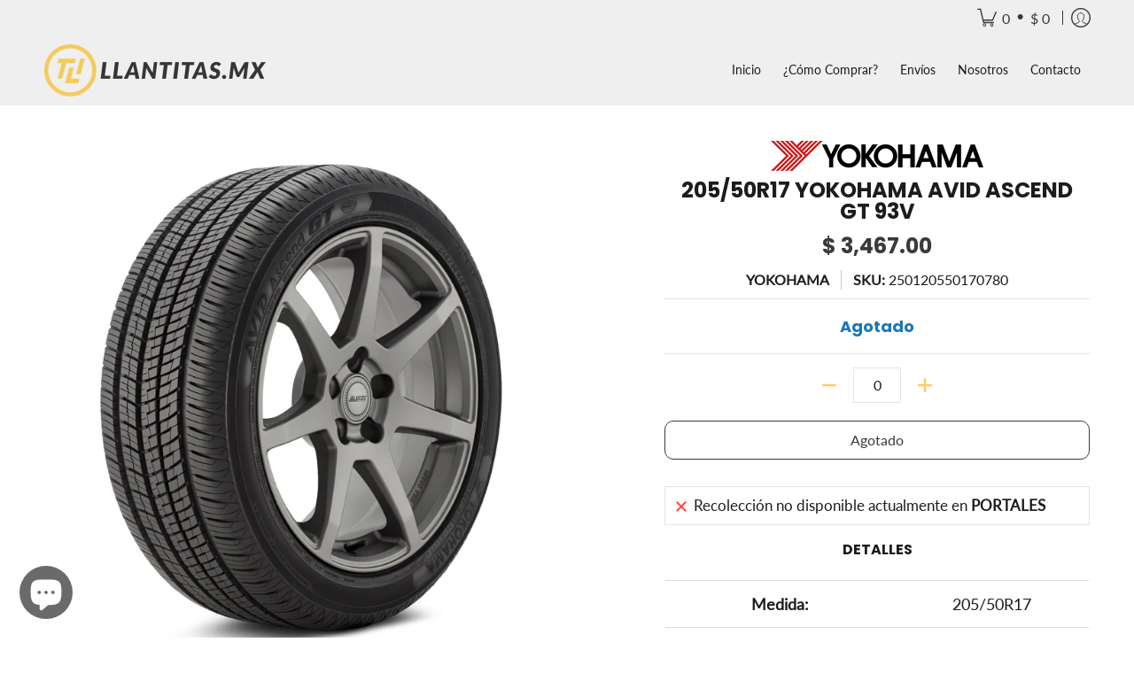

--- FILE ---
content_type: text/javascript
request_url: https://cdn.shopify.com/extensions/019beb97-10e6-72e7-97e0-dfb52c069351/vex-auto-add-to-cart-1748/assets/script.js
body_size: 29976
content:
const vexVersion="v4.3.9";let resolveVGlobalCart,vGlobalCart=new Promise(t=>{resolveVGlobalCart=t});(()=>{const t=window.Shopify.routes?.root||"/",e="/apps/vex",i="triggered-rules-ids",n="popup-variants";let r,a=()=>{},o=new Promise(t=>{a=t}),s=localStorage.getItem("v-temp-store-config")?JSON.parse(localStorage.getItem("v-temp-store-config")):null,c=()=>{},l=localStorage.getItem("v-temp-rules")?JSON.parse(localStorage.getItem("v-temp-rules")):new Promise(t=>{c=t}),u=()=>{},d=localStorage.getItem("v-temp-customer-triggers")?JSON.parse(localStorage.getItem("v-temp-customer-triggers")):new Promise(t=>{u=t}),p=()=>{},f=new Promise(t=>{p=t}),m=new Promise(t=>{r=t});const g={};let v,y,h,w,b,S,I,N,T,E,C,R,_=0,O=null,A=!1,L=0,G=!1,q=!1,P=!1,x=!0,U=!Array.isArray(l)||l.some(({trigger:t})=>["collections","product-tags"].includes(t?.id)),D=!1,k=!1,V=null,j=!1,M=!1,$=!1,B=!1,H=!0;const J=window.__myFetchBootstrap;let Q=J?.originalFetch,X=!1;J&&J.originalFetch||(console.error("V Bootstrap Disabled."),H=!1,Q=window.fetch);class F{constructor(){this.promises=[]}async add(t){const e=new Promise(async e=>{await t,this.promises.shift(),e()}),i=Promise.all(this.promises);return this.promises.push(e),await i}async drain(){const t=await Promise.all(this.promises);return localStorage.removeItem("v-current-request"),localStorage.removeItem("v-current-cart-requests"),s?.usePostVexCartJsReqOptimization&&(B=!0,setTimeout(()=>{B=!1},2e3)),t}hasPending(){return this.promises.length>0}}const W=new F,Y=[200,201,202,203,204,301,302,303,304,400,401,404,422],K=["failed to fetch","networkerror","network error","network","load failed","connection refused","timeout","timed out","specified hostname","blocked by","annul","invalid state","internet","connection","redirect","serveur","origin","request changed","cancel","certificate","preflight","did not match the expected pattern","unknown","notreadableerror","i/o read operation failed","poništeno","abgebrochen","notfounderror","the object can not be found","the operation couldn","vazgeçildi","!doctype","webkit encountered"],z=async()=>{try{let e;if(ki()||Di())e=!1;else{const t=performance.getEntriesByType?.("navigation")[0],i="back_forward"===t?.type;e=!i}if(e)await Promise.race([(async()=>{try{await m,vGlobalCart=await me()}catch(t){const e=new Error("FATAL ERROR INITIALIZING vGlobalCart");Ie(e),await Oi(),window.vCart&&(vGlobalCart=window.vCart)}})(),(async()=>{await Oi(),window.vCart&&(vGlobalCart=window.vCart)})()]);else try{await m,vGlobalCart=await me()}catch(t){const e=new Error("FATAL ERROR INITIALIZING vGlobalCart");Ie(e),await Oi(),window.vCart&&(vGlobalCart=window.vCart)}if(resolveVGlobalCart(vGlobalCart),0===vGlobalCart?.items?.length){const t=vGlobalCart.attributes;if(t?._rules){const t=await ve({attributes:{_vex:"",_rules:"",_vpv:"",_vgr:""}});vGlobalCart=await(t?.json())}localStorage.removeItem(i),localStorage.removeItem(n)}Z(!1),setInterval(()=>{Z(!0)},2e3)}catch(t){A=!0,resolveVGlobalCart(),console.error(t),Ie(t)}},Z=async t=>{try{if(t&&await W.drain(),D)return;await l;const e=Ei(l),i={};vGlobalCart?.items?.forEach(t=>{let n=0===t.final_line_price;if(!n)return;let r=Object.keys(e)?.includes(String(t.id));r&&t.quantity>e[t.id]&&(i[t.id]=e[t.id])}),Object.keys(i)?.length&&(await ve({updates:i}),window.location.reload())}catch(e){console.error(e),Ie(e)}},tt=async()=>{try{if(await Oi(),s||await o,s?.dontUseZeroPriceGiftPageRedirection)return;let e="product"===window.vTemplate||window.vTemplate?.includes("product."),i="number"==typeof window.vProductPrice&&0===window.vProductPrice;if(!e||!i)return;await l;const n=[];if(l.forEach(({autoAtcVariants:t})=>{t.forEach(t=>{t?.price&&0===Number(t?.price)&&n.push(Oe(t.id))})}),window.vProductVariants?.some(t=>n.includes(t))){window.location.href="/";var t=document.querySelectorAll("form[action*='/cart/add'], button[name='add'], button[type='submit'], .shopify-payment-button");t.forEach(function(t){t.style.display="none"})}}catch(e){console.log(e),Ie(e)}};function et(t){let e=window.location.search;function i(){const i=window.location.search;i!==e&&(t(e,i),e=i)}const n=history.pushState;history.pushState=function(...t){const e=n.apply(history,t);return i(),e};const r=history.replaceState;history.replaceState=function(...t){const e=r.apply(history,t);return i(),e},window.addEventListener("popstate",i)}function it(t){const e=new URLSearchParams(t),i={};for(const[n,r]of e.entries())i[n]=r;return i}const nt=async()=>{try{(async()=>{try{if(await Oi(),await l,await o,!l?.length||!U)return;let t="product"===window.vTemplate||window.vTemplate?.includes("product.");window.vProductVariantId&&gt(window.vProductVariantId),t&&et((t,e)=>{const i=it(e);i?.variant&&gt(i.variant)});let e=await se();mt(e)}catch(t){console.error(t)}})(),(async()=>{try{if(await l,await m,!l?.length)return;const t={};if(l.forEach(({ruleAction:e,autoAtcVariants:i})=>{"offer-add-to-cart"===e&&i.forEach(({handle:e,productId:i})=>{t[i]||(t[i]=e)})}),!Object.keys(t)?.length)return;const e=Object.keys(t).map(e=>{const i=t[e];return we(i,e)}),i=await Promise.allSettled(e),n={};i.forEach((e,i)=>{if("fulfilled"===e.status&&e?.value?.product){const{product:t}=e.value;n[t.handle]=t}else{let e=Object.keys(t)?.[i]?.handle;n[e]=null}});const r=Ue("v-popup-display-products-data",{});xe("v-popup-display-products-data",{...r,...n})}catch(t){console.error(t)}})()}catch(t){Ie(t)}},rt=async()=>{try{await l;for(const t of l){if(!t.options.hasMaxTriggersLimit)continue;const{ruleId:e,limits:{totalTriggersLimit:n,usedTotalTriggers:r},options:{multipleRuleTriggers:a}}=t,o=Number(n)-Number(r);ei("LOG LIMITS: triggersRemaining",o);const s=Ue(i,[]);if(a){const t=s.reduce((t,i)=>i.includes(e)?t+1:t,0);ei("LOG LIMITS: thisRuleTimesTriggered",t),t&&o<t&&(ei("LOG LIMITS: MULTIPLE TRIGGERS MUST REVERT TRIGGERS"),await lt())}else{const t=s.includes(e);ei("LOG LIMITS: isThisRuleTriggered",t),t&&o<=0&&(ei("LOG LIMITS: SINGLE TRIGGER MUST REVERT TRIGGER"),await lt())}}}catch(t){console.error(t),Ie(t)}},at=async()=>{const t=()=>{d={},u()};try{await Oi();const e=window.vCustomerId;if(!e)return t();await l;const i=l.filter(({options:t})=>t.hasCustomerTriggersLimit);if(!i?.length)return t();const n=i.map(({ruleId:t})=>t).join(","),r={ids:n,customerId:e},a=await Se("/customer-rules","GET",r);if(!a?.length)return t();const o={};a.forEach(({ruleId:t,triggers:e})=>o[t]=e);let s={};i.forEach(({ruleId:t,limits:e})=>{const i=Number(e.customerTriggersLimit),n=Number(o[t]);s[t]=i-n}),d=s,u()}catch(e){console.error(e),t()}},ot=()=>{localStorage.removeItem("v-temp-rules"),localStorage.removeItem("v-temp-customer-triggers"),localStorage.removeItem("v-previous-cart"),localStorage.removeItem("v-popup-display-products-data"),localStorage.removeItem("v-current-request"),localStorage.removeItem("v-current-cart-requests"),localStorage.removeItem("v-removed-gifts"),localStorage.removeItem("v-special-link-rules"),localStorage.setItem("v-init-testing-mode",Date.now().toString()),localStorage.removeItem(i),localStorage.removeItem(n)},st=()=>{ot(),ri("vex-logger-resets","RESET CART for testing mode"),be()},ct=async()=>{try{const t=Ye(window.location.href)?.vvt,e=localStorage.getItem("vvt")||ji("vvt"),r=t&&!e,a=t&&e&&t!==e;if((r||a)&&(localStorage.setItem("vvt",t),Vi("vvt",t),st()),await Oi(),await m,!Ji)return;const o=Ye(window.location.href)?.vvt||localStorage.getItem("vvt")||ji("vvt");if(!o)return;m("body").append(ne()),m(document).on("click","#deactivate-testing-mode",async function(){localStorage.removeItem("v-temp-rules"),localStorage.removeItem("v-temp-customer-triggers"),localStorage.removeItem("v-previous-cart"),localStorage.removeItem("v-popup-display-products-data"),localStorage.removeItem("v-current-request"),localStorage.removeItem("v-current-cart-requests"),localStorage.removeItem("v-removed-gifts"),localStorage.removeItem(i),localStorage.removeItem(n),localStorage.removeItem("vvt"),Mi("vvt"),ri("vex-logger-resets","RESET CART for disabling testing mode"),await be(),window.location.href=window.location.origin})}catch(t){console.log(t),Ie(t)}},lt=async(t=l)=>{let e;try{await Promise.all([vGlobalCart,m]),Ce(),m("#v-loader-overlay").show(),Ve(O)&&await O;const i=async()=>await new Promise(t=>e=t);await W.add(i());let n,r=Dt(vGlobalCart);await Nt(null,null,null,vGlobalCart,!0,t,"hybrid-cart",r);let a=!1;if(vGlobalCart&&vGlobalCart.attributes?._rules!==bi()){const t=wi(),e=await ve({attributes:t},null,null,null,null,!1);a=!0;const i=await(e?.json());n=i}vGlobalCart=n||await me(),gi(e)&&e(),a?(ni("LOG 4 NAV LISTENER APPLIED MODIFICATION, RELOADING PAGE"),window.location.reload()):(Re(),m("#v-loader-overlay").hide(),ni("LOG 4.1 NAV LISTENER DID NOT APPLY MODIFICATIONS, END."))}catch(i){gi(e)&&e(),m("#v-loader-overlay").hide(),vGlobalCart=await me(),Ie(i)}finally{gi(e)&&e(),Re()}},ut=async()=>{try{let t="/rules",e={};if(Ji){const t=Ye(window.location.href)?.vvt||localStorage.getItem("vvt")||ji("vvt");e.rq=t}const n=await Se(t,"GET",e);if(Array.isArray(n)){l=n,U=l.some(({trigger:t})=>["collections","product-tags"].includes(t?.id)),c();const t=l.map(({ruleId:t})=>t);let e=Ue(i,[]);if(e?.length){e=e.map(t=>t?.includes("/")?t.split("/")[1]:t);const i=e.filter(e=>!t.includes(e));if(i.length)return ri("vex-logger-resets","RESET CART for has deleted rule"),be()}}else l=[],c()}catch(t){const e=Ue("v-temp-rules",null);if(e)l=e;else if(l=[],A=!0,Ue(i,null)){const t=await ve({attributes:{_vex:"",_rules:"",_vpv:"",_vgr:""}});vGlobalCart=await(t?.json())}c(),Ie(t)}},dt=async()=>{try{const t=Fe(s);t&&ft(t),s=await Se("/store-config"),a(),fi(t,s)||await ft(s)}catch(t){console.error(t),Ie(t)}pt()},pt=async()=>{try{await Oi(),I=document.getElementById("v-popup-overlay"),N=document.getElementById("v-popup"),T=document.getElementById("v-product-close"),E=document.getElementById("v-product-close-x"),j=!!window.HTMLDialogElement&&I instanceof HTMLDialogElement&&"function"==typeof I.showModal,j&&(T?.addEventListener("click",oe),E?.addEventListener("click",oe),I.addEventListener("close",()=>{V?.focus?.({preventScroll:!0})}))}catch(t){console.error(t)}},ft=async t=>{if(!t||"object"!=typeof t)return;await Li(),await m;const{overrideNotificationCSS:e,notificationCSS:i,overrideNotificationHTML:n,notificationHTML:r,overridePopupCSS:a,popupCSS:o,overridePopupHTML:s,popupHTML:c}=t;n&&r&&m("#v-notification-container").replaceWith(r),e&&i&&m("#v-notification-styles").html(i),s&&c&&m("#v-popup-overlay").replaceWith(c),a&&o&&m("#v-popup-styles").html(o)},mt=async t=>{try{let e=li();const i=[];Ve(l)&&await l;const n=t.filter(t=>{let n=!1,r=Boolean(e?.[t]);if(r&&U){const i=e?.[t];r=Boolean(i.collections||i.tags||i.doesNotExist),i.doesNotExist&&(n=!0)}if(r){const r=(new Date).toISOString(),a=e?.[t]?.timestamp;if(a){const o=oi(a,r),s=n?20:5;return o<s?(i.push(e?.[t]),!1):(delete e?.[t],ui(e),!0)}return!0}return!0});if(!n?.length)return i;const r=[];l.forEach(({trigger:t})=>{"collections"===t?.id&&t.value.collections.forEach(({id:t})=>r.push(Oe(t)))});const a={};for(const t of Ri(n,10))if(U){const e=await yt(t,r);e.forEach(t=>{if(!t?.variantId)return;const e={...t,timestamp:(new Date).toISOString()};i.push(e),a[t?.variantId]=e})}else{const e=await Promise.all(t.map(t=>he(t)));for(const t of e){let e;if(t?.product_variant){const{price:i,price_currency:n,product_variant:r}=t?.product_variant;e={variantId:r.id,price:i,currencyCode:n}}else e=await vt(t?.product_variant?.id,r);const n={...e,timestamp:(new Date).toISOString()};i.push(n),a[e?.variantId]=n}}return e=li(),ui({...e,...a}),i}catch(e){throw console.error(e),e}},gt=async t=>{try{const e=li();let i=Boolean(e?.[t]);Ve(l)&&await l;let n,r=!1;if(i&&U){const n=e?.[t];i=Boolean(n.collections||n.tags||n.doesNotExist),n.doesNotExist&&(r=!0)}if(i){const i=(new Date).toISOString(),n=e?.[t]?.timestamp;if(n){const a=oi(n,i),o=r?20:5;if(a<o)return e?.[t];delete e?.[t],ui(e)}}if(g[t])return await g[t];const a=(async()=>await new Promise(t=>n=t))();let o;g[t]=a;const s=[];if(l.forEach(({trigger:t})=>{"collections"===t?.id&&t.value.collections.forEach(({id:t})=>s.push(Oe(t)))}),U)o=await vt(t,s);else{const e=await he(t);if(e?.product_variant){const{price:i,price_currency:n}=e?.product_variant;o={variantId:t,price:i,currencyCode:n}}else o=await vt(t,s)}if(!o?.variantId)return gi(n)&&n(null),null;const c=li();return gi(n)&&n(o),delete g[t],c[t]={...o,timestamp:(new Date).toISOString()},ui(c),o}catch(e){throw console.error(e),e}},vt=async(t,e)=>{const i=2,n=300;for(let a=0;a<=i;a++)try{return await Se("/variant-data","GET",{variantId:t,countryCode:window.Shopify.country,rulesCollections:e})}catch(r){if(Ie(r),a===i)throw r;await _e(n)}},yt=async(t,e)=>{const i=2,n=300;for(let a=0;a<=i;a++)try{return await Se("/variants-data","GET",{variantIds:t,countryCode:window.Shopify.country,rulesCollections:e})}catch(r){if(Ie(r),a===i)throw r;await _e(n)}},ht=async()=>{const t=async function(){let t,e;ei("================================="),ei("================================="),ei("================================="),ei("====== vexFetchInterceptor ======");const r=arguments[0];if(!r)return Q.apply(this,arguments);"string"==typeof r?(t=arguments[0],e=arguments.length>1&&void 0!==arguments[1]?arguments[1]:{}):(t=r?.url,e=arguments[0]),ei("requestRoute",t),ei("requestData",Fe(e));const a=e?.method?.toUpperCase();if(!t||"string"!=typeof t)return ei("1111: requestRoute NOT FOUND",t),Q.apply(this,arguments);if(!Ve(l)&&!l?.length)return ei("LOG 0, NO RULES DETECTED, RETURNING ---"),Q.apply(this,arguments);let c;ei("LOG 1 IN",t,"ENTERING VEX LOGIC");let u,d=!1,p=!1;try{const r=!!s?.deferAllGraphQlQueries&&t?.toLowerCase()?.includes("graphql.json");if(t?.toLowerCase()?.includes("cartquery")||r){x=!1,_++,Ve(O)||(O=new Promise(t=>{v=t})),W.hasPending()&&(await W.drain(),await _e(500));const t=await Q.apply(this,arguments);return await _e(200),_--,0===_&&(O=null,v(null)),t}if(t?.toLowerCase()?.includes("graphql")&&"string"==typeof e?.body&&e?.body?.toLowerCase()?.includes("updatecart")){const t=await Q.apply(this,arguments);return vGlobalCart=await me(),$t(Fe(vGlobalCart),Ue(i,[])),t}if(t?.toLowerCase()?.includes("graphql.json")&&"POST"===e?.method){const t=await Q.apply(this,arguments);return(async()=>{vGlobalCart=await me(),$t(Fe(vGlobalCart),Ue(i,[]))})(),t}if(s?.interceptBuyNowButtons&&fe(t)){let i=e?.headers?.["Content-Type"]||null,n=i?.includes("application/x-www-form-urlencoded"),r=Je(t,e?.body,n),a=r?.variables?.input?.lines?.[0]?.merchandiseId,o=r?.variables?.input?.lines?.[0]?.quantity||1;const s=a?Oe(a):null;if(!s)return Q.apply(this,arguments);await ye(),vGlobalCart=Yt(),ot(),t="/cart/add",e.body=JSON.stringify({id:s,quantity:o}),p=!0}ei("22222 IN ",t);const f=Ye(t);if("invalid-url"===f)return ei("33333 INVALID QUERY PARAMS "),Q.apply(this,arguments);if(f?.vex)return Q.apply(this,arguments);if(!f?.vex&&si(t)){if(ei("######### ENTRÓ A CONDICIÓN IS CART requestRoute === /cart"),s?.cartJsRequestsDebounce){const t=L;L++,await _e(100);let e=5===t;if(t===L-1||e){h=new Promise(t=>{y=t}),await W.drain();const t=await Q.apply(this,arguments);return y(t),h=null,L=0,t}return await h}return s?.returnLastUpdateResponseAsCartJsResponse&&C?(await W.drain(),C):(await W.drain(),Q.apply(this,arguments))}const g=e?.headers?.["Vex-Request"];if(g||!ke(t,a))return t?.includes("cart/clear")&&(await W.drain(),localStorage.removeItem(i),localStorage.removeItem(n),vGlobalCart=Yt()),ei("LOG 2 IN",t,"RETURN ORIGINAL REQUEST, WILL NOT INTERCEPT"),Q.apply(this,arguments);Ve(O)&&await O;let w=e?.headers?.["Content-Type"]||null,S=w?.includes("application/x-www-form-urlencoded");ei("LOG 2.1 IN",t,"PARSING requestData?.body",e?.body);let I=Je(t,e?.body,S);if(I?.sections&&!I?.sections_url&&(I.sections_url=window.location.pathname),ei("LOG 3 IN",t,"parsed body:",I),!I||!Object.keys(I)?.length)return Q.apply(this,arguments);if(t?.includes("cart/update")&&(I?.attributes?._rules||I?.attributes?._vpv)&&!e?.headers?.["Vex-Request"]&&!f?.vex)return await vGlobalCart,await _e(500),ze(200,vGlobalCart);if(t?.includes("/cart/update")&&(""===I?.attributes?._rules||""===I?.attributes?._vgr||""===I?.attributes?._vpv)){await W.drain(),await vGlobalCart;const{attributes:t}=I;let i="string"==typeof t&&je(t)?JSON.parse(t):t,n=!1;vGlobalCart?.attributes?._rules&&!i._rules&&(n=!0,i._rules=vGlobalCart.attributes?._rules),vGlobalCart?.attributes?._vgr&&!i._vgr&&(n=!0,i._vgr=vGlobalCart.attributes?._vgr),vGlobalCart?.attributes?._vpv&&!i._vpv&&(n=!0,i._vpv=vGlobalCart.attributes?._vpv),n&&(I.attributes=i,e.body=JSON.stringify(I),e.headers={...e.headers,"Content-Type":"application/json"})}if(t?.includes("cart/update")){const e=!I?.attributes||"object"==typeof I?.attributes&&!Object.keys(I?.attributes)?.length,i=!I?.updates||"object"==typeof I?.updates&&!Object.keys(I?.updates)?.length;if(e&&i){ei("LOG 3.1 IN",t,"UPDATE EMPTY UPDATE REQUEST, RETURNING ---"),await W.drain();const e=await Q.apply(this,arguments);try{const t=e.clone();vGlobalCart=await t.json()}catch(m){console.error(m)}return e}}if(s?.returnNonQuantityUpdateRequests&&t?.includes("/cart/update")&&!I?.updates){await W.drain(),ei("LOG 4 IN",t,"UPDATE REQUEST WITHOUT UPDATES, RETURNING ---");const e=await Q.apply(this,arguments);try{const t=e.clone();vGlobalCart=await t.json()}catch(m){console.error(m)}return e}if(t?.includes("/cart/change")&&!Ni(I)){ei("LOG 4.1 IN",t,"INVALID CHANGE REQUEST, RETURNING ---"),await W.drain();const e=await Q.apply(this,arguments);try{const t=e.clone();vGlobalCart=await t.json()}catch(m){console.error(m)}return e}if(t?.includes("/cart/add")&&!Ii(I))return ei("LOG 4.2 IN",t,"INVALID ADD REQUEST, RETURNING ---"),await W.drain(),Q.apply(this,arguments);const N=await Ft(t,I);let T;if(N){const t=I?.items?.length?I?.items:[I],e=t.map(async({id:t,quantity:e})=>{const i=await he(t,!0);return{...i,quantity:e}});if(T=await Promise.all(e),T?.some(({available:t})=>!t))return await Q.apply(this,arguments)}const E=Promise.all([l,vGlobalCart]);if(Ue(i,null))await E;else{let t=s?.extendRulesAwaiting?1e4:6e3;await Promise.race([E,_e(t)])}const R=!Ve(l),q=l?.length,P=Boolean(vGlobalCart)&&!Ve(vGlobalCart);if(!R||!q||!P||A)return ei("LOG 5 IN",t,"VALIDATION VALUES:",{finishedLoadingRules:R,hasRules:q,loadedGlobalCart:P,vexInitializationRequestsError:A},"RETURNING ---"),Q.apply(this,arguments);vGlobalCart?.items||(vGlobalCart=await me());const U=l.filter(({options:t})=>t.preventQuantityChange);if(t?.includes("/cart/add")){const{id:e,quantity:i,items:n}=I;let r=[];n?r=n:r.push({id:e,quantity:i});const a=[];l.forEach(({autoAtcVariants:t})=>{t.forEach(t=>{t?.price&&0===Number(t?.price)&&a.push(String(Oe(t.id)))})});const o=r.some(t=>a.includes(String(t.id)));if(o)return ei("LOG 4.3 IN",t,"PREVENTING ADD IN $0 PRODUCT ---"),ze()}if(t?.includes("/cart/change")){const{id:e,line:i,quantity:n}=I;let r;if(null!=i)r=vGlobalCart.items[Number(i)-1];else if(void 0!==e&&e){const t=We(e);r=vGlobalCart.items.find(i=>{let n;return"variantId"===t&&(n=String(i.variant_id)===String(e)),"lineKey"===t&&(n=i.key===e),n})}if(r&&0===r.original_price){const e=Ei(l);let i=Object.keys(e)?.includes(String(r.id)),a=e[r.id]<n;if(i&&a)return ei("LOG 4.4 IN",t,"PREVENTING QUANTITY INCREASE IN $0 PRODUCT ---"),ze()}}if(s?.preventManuallyAddingAutoAtcVariant&&t?.includes("/cart/add")){const{id:e,items:i}=I;let n=[];i?n=i:n.push(String(e));const r=[];l.forEach(({autoAtcVariants:t})=>{t.forEach(({id:t})=>{r.push(String(Oe(t)))})});const a=n.some(t=>r.includes(t));if(a)return ei("LOG 4.3 IN",t,"PREVENTING ADD IN $0 PRODUCT ---"),ze()}if(t?.includes("/cart/change")&&U?.length){const{id:e,line:n}=I;let r;if(null!=n)r=vGlobalCart.items[Number(n)-1];else if(void 0!==e&&e){const t=We(e);r=vGlobalCart.items.find(i=>{let n;return"variantId"===t&&(n=String(i.variant_id)===String(e)),"lineKey"===t&&(n=i.key===e),n})}if(!r){ei("LOG M1 IN",t,"modifiedVariant NOT FOUND, RETURNING ---");const e=await Q.apply(this,arguments);return vGlobalCart=await me(),$t(Fe(vGlobalCart),Ue(i,[])),e}let a=Ue(i,[]);a=a.map(t=>t?.includes("/")?t.split("/")[1]:t);const o=U.some(({ruleId:t,autoAtcVariants:i,discountType:o})=>{let s,c;try{c=i.some(({id:t})=>Oe(t)===r.id)}catch(m){throw Ie(m,{vGlobalCart:JSON.stringify(vGlobalCart),id:e,line:n}),m}const l=a.includes(t);if(s=c&&l,o){let t=r?.discounts?.some(({title:t})=>t.endsWith(" -")),e=0===Number(r?.final_line_price);s=s&&(t||e)}return s});if(o)return ei("LOG 4.2 IN",t,"PREVENTING QUANTITY CHANGE IN DISCOUNTED-PRODUCT, RETURNING ---"),ze()}if(t?.includes("cart/update")&&U?.length){const e=I.updates;if(Array.isArray(e)){let n=!1;if(e.forEach((e,r)=>{const a=Number(e),o=vGlobalCart.items[r];if(!o||n)return void(n=!0);const s=o?.quantity!==a;if(!s)return;let c=Ue(i,[]);const l=U.some(({ruleId:t,autoAtcVariants:e,discountType:i})=>{let n,r=e.some(({id:t})=>Oe(t)===o.id);const a=c.includes(t);if(n=r&&a,i){let t=o?.discounts?.some(({title:t})=>t.endsWith(" -")),e=0===Number(o?.final_line_price);n=n&&(t||e)}return n});return l?(ei("LOG 4.3 IN",t,"PREVENTING QUANTITY UPDATE IN DISCOUNTED-PRODUCT, RETURNING ---"),ze()):void 0}),n){ei("LOG M3 IN",t,"modifiedVariant NOT FOUND, RETURNING ---");const e=await Q.apply(this,arguments);return vGlobalCart=await me(),$t(Fe(vGlobalCart),Ue(i,[])),e}}else for(const n in e){const r=Number(e[n]),a=We(n),o=vGlobalCart.items.find(t=>{let e;return"variantId"===a&&(e=String(t.variant_id)===String(n)),"lineKey"===a&&(e=t.key===n),e});if(o){const e=o?.quantity!==r;if(!e)continue;let s=Ue(i,[]);const c=U.some(({ruleId:t,autoAtcVariants:e,discountType:i})=>{let r,c;try{c=e.some(({id:t})=>Oe(t)===o.id)}catch(m){throw Ie(m,{vGlobalCart:JSON.stringify(vGlobalCart),key:n,keyType:a}),m}const l=s.includes(t);if(r=c&&l,i){let t=o?.discounts?.some(({title:t})=>t.endsWith(" -")),e=0===Number(o?.final_line_price);r=r&&(t||e)}return r});if(c)return ei("LOG 4.4 IN",t,"PREVENTING QUANTITY UPDATE IN DISCOUNTED-PRODUCT, RETURNING ---"),ze()}}}if(s?.preventRepeatedRequests||t?.includes("cart/add")){let e=Fe(I);if(t?.includes("cart/add")&&1===e?.items?.length){const t=e?.items?.[0];t?.id&&(e.id=t?.id),void 0!==t?.line&&(e.line=t?.line),void 0!==t?.quantity&&(e.quantity=t?.quantity),delete e.items}if(e.quantity||(e.quantity=1),s||await o,s?.useLastRepeatedRequest){let i=Date.now(),n=Ue("v-current-cart-requests",[]);n.push({timestamp:i,route:t,body:e}),xe("v-current-cart-requests",n);let r=!1;if(await new Promise(a=>{const o=setInterval(()=>{n=Ue("v-current-cart-requests",[]);let a=!1;n.some(n=>{if(n.timestamp===i)return void(a=!0);if(!a)return;if(!n?.body)return;let o=n?.route?.includes("/cart/add")&&t?.includes("/cart/add")||n?.route?.includes("/cart/change")&&t?.includes("/cart/change")||n?.route?.includes("/cart/update")&&t?.includes("/cart/update"),s=!0;return void 0!==e.line&&(s=s&&String(e.line)===String(n.body?.line)),e.id&&(s=s&&String(e.id)===String(n.body?.id)),e.quantity&&(s=s&&String(e.quantity)===String(n.body?.quantity)),r=o&&s,!0})},10),c=s?.lastRepeatedRequestsAwaitMs||100;setTimeout(()=>{clearInterval(o),a()},c)}),n=Ue("v-current-cart-requests",[]),xe("v-current-cart-requests",n.filter(({timestamp:t})=>t!==i)),r){let t;if(await W.drain(),ei("LOG P3 RESOLVING lastRequestResponse:",b),b)try{t=b?.clone()}catch(m){t=b}return t||ze()}}else{const i=Ue("v-current-request",null);if(ei("LOG P1 preventRepeatedRequests currentRequest:",i),i){let n=i?.route?.includes("/cart/add")&&t?.includes("/cart/add")||i?.route?.includes("/cart/change")&&t?.includes("/cart/change")||i?.route?.includes("/cart/update")&&t?.includes("/cart/update"),r=!0;void 0!==e.line&&(r=r&&String(e.line)===String(i.body?.line)),e.id&&(r=r&&String(e.id)===String(i.body?.id)),e.quantity&&(r=r&&String(e.quantity)===String(i.body?.quantity));let a=n&&r;if(ei("LOG P2 preventRepeatedRequests isRepeatedRequest:",a),a){let t;if(await W.drain(),ei("LOG P3.1 RESOLVING lastRequestResponse:",b),b)try{t=b?.clone()}catch(m){t=b}return t||ze()}}xe("v-current-request",{route:t,body:e})}}let D=!0;if(t?.includes("/cart/update")){let t=!I?.updates||"object"==typeof I?.updates&&!Object.keys(I?.updates)?.length;t&&(D=!1)}t?.includes("/cart/add")&&s?.disableNavigationBlockingOnAdd&&(D=!1),D&&Ce("v-cursor-style-fetch");let k=Dt(vGlobalCart),V=(Ue(i,[]),Fe(vGlobalCart));ei("LOG V1 vexDiscountedProducts",Fe(k));const j=async()=>await new Promise(t=>c=t);if(await W.add(j()),t?.includes("/cart/change")&&jt(I),ei("LOG V2 previousGlobalCart",Fe(V)),!V)return ei("LOG 7 IN",t,"COULD NOT CREATE previousGlobalCart:",V,"RETURNING ---"),Re("v-cursor-style-fetch"),gi(c)&&c(),Q.apply(this,arguments);let M,$,B,H;const J=async()=>{if(u=await Q(t,e),d=!0,!Y.includes(u?.status))return window.location.reload(),u;if(await ai(),$=await vi(u),"POST"===a&&$){const t=u.clone();M=await t.json(),ei("LOG V3 originalReqResponseBody",Fe(M))}if(ei("LOG 13 IN",t,"originalReqResponse:",u,"originalReqResponseBody",M),[422,404].includes(u.status))B=await me(),H=!0;else if("POST"===a&&$&&(t.includes("cart/update")||t.includes("cart/change")))B=M;else if("POST"===a&&$&&t.includes("cart/add")){const t=M?.items?M.items:[M];B=s?.virtualAddToCart?await kt(V,t):s?.fetchCartAfterAdd||t?.some(({discounts:t})=>t?.length)?await me():await kt(V,t)}B||(B=await me())};if(N){const t=T.map(t=>ti(t,t?.quantity||1));B=await kt(V,t)}else await J();ei("LOG 13.1 UPDATED CART AFTER ORIGINAL REQUEST",B),vGlobalCart=Fe(B);let{resultCart:X,internalAppliedCartModifications:F}=await Nt(t,a,I,B,!0,null,"hybrid-cart",k);if(N&&await J(),0===X?.items?.length){localStorage.removeItem("v-removed-gifts");const e=await ve({attributes:{_vex:"",_rules:"",_vpv:"",_vgr:""}},I.sections,I.sections_url,I["section-id"],I["product-id"],!1),n=e?.clone();if(B=await(n?.json()),vGlobalCart=B||await me(),Re("v-cursor-style-fetch"),gi(c)&&c(),$t(Fe(vGlobalCart),Ue(i,[])),b=e,H)return u;if(window.SLIDECART_UPDATE)try{window.SLIDECART_UPDATE()}catch(m){}let r=window.location.pathname.includes("/cart");return F&&t.includes("cart/add")&&s?.reloadOnAddFetch||F&&t.includes("cart/change")&&s?.reloadOnChangeFetchCartPage&&r?window.location.reload():e}const K=wi(),z=[];l.forEach(({autoAtcVariants:t})=>{t.forEach(({id:t})=>z.push(String(Oe(t))))});let Z=!0;if((V.attributes?._rules||K?._rules)&&(Z=Z&&V.attributes?._rules===K?._rules),(V.attributes?._vgr||K?._vgr)&&(Z=Z&&V.attributes?._vgr===K?._vgr),(V.attributes?._vpv||K?._vpv)&&(Z=Z&&V.attributes?._vpv===K?._vpv),!Z){const e=await ve({attributes:K},I.sections,I.sections_url,I["section-id"],I["product-id"],!1);G=!0;const n=await(e?.clone()),r=await(e?.json());r?.items?.length||localStorage.removeItem("v-removed-gifts"),B=r;let o=Boolean(e);if("notification"===window.vCartType&&(o=o&&!window.location.href.includes("/products/")),o&&r?.sections&&"POST"===a&&$){M.sections=r.sections;const e=JSON.stringify(M),n=new Response(e,{status:u.status,statusText:u.statusText,headers:u.headers});if(Object.defineProperty(n,"type",{value:u.type,writable:!1}),Object.defineProperty(n,"url",{value:u.url,writable:!1}),F&&H)return window.location.reload();if(vGlobalCart=B||await me(),Re("v-cursor-style-fetch"),gi(c)&&c(),b=n,H)return u;if($t(Fe(vGlobalCart),Ue(i,[])),window.SLIDECART_UPDATE)try{window.SLIDECART_UPDATE()}catch(m){}return F&&t.includes("cart/add")&&s?.reloadOnAddFetch?window.location.reload():n}Bi(n)}if(vGlobalCart=B||await me(),ei("LOG 14 IN",t,"NEW vGlobalCart:",Fe(vGlobalCart)),Re("v-cursor-style-fetch"),gi(c)&&c(),p)return window.location.href="/checkout",await new Promise(()=>{});if($t(Fe(vGlobalCart),Ue(i,[])),b=u,H)return u;if(window.SLIDECART_UPDATE)try{window.SLIDECART_UPDATE()}catch(m){}return F&&t.includes("cart/add")&&s?.reloadOnAddFetch||I?.attributes?.byob_bundle_id?window.location.reload():u}catch(m){localStorage.getItem("vex-logger-fetch-errors")&&console.error(m),gi(c)&&c(),await W.drain(),vGlobalCart=await me(),$t(Fe(vGlobalCart),Ue(i,[])),Ie(m),Re("v-cursor-style-fetch")}finally{gi(c)&&c()}Re("v-cursor-style-fetch"),gi(c)&&c();const f=e?.signal?.aborted;if(d&&!f)return u;{const i=await Q(t,e);return b=i,i}};localStorage.getItem("vex-logger-interceptors")&&setInterval(()=>{window.fetch!==t&&(console.log("!!!!!!! VEX vexFetchInterceptor WAS OVERRIDDEN BY:",window.fetch),localStorage.getItem("vex-force-fetch-interceptor")&&(window.fetch=t))},500),H?J.setDriver(t):window.fetch=t.bind(window)},wt=async()=>{s?.delayXhrInterceptorInit&&await _e(1300);const t=XMLHttpRequest.prototype.open,e=XMLHttpRequest.prototype.setRequestHeader,r=XMLHttpRequest.prototype.send;XMLHttpRequest.prototype.open=function(e,i,n,r,a){this._requestMethod=e,this._requestUrl=i,this._headers={},t.apply(this,arguments)},XMLHttpRequest.prototype.setRequestHeader=function(t,i){this._headers||(this._headers={}),this._headers[t.toLowerCase()]=i,e.apply(this,arguments)},XMLHttpRequest.prototype.send=function(t){new Promise(async(e,a)=>{let o;try{const c=this;let u=this._requestUrl;const d=(t=422,e="")=>{c.status=t,c.statusText="",c.readyState=4,c.responseText=e,c.onreadystatechange&&c.onreadystatechange(),c.onload&&c.onload(),c.onerror&&c.onerror()},p=this._requestMethod?.toUpperCase();if(ii("================================="),ii("================================="),ii("================================="),ii("====== Intercepted XHR Request ======"),ii("LOG 0 _requestBody IN",u,t),!u||"string"!=typeof u)return r.call(c,t);if(!Ve(l)&&!l?.length)return ii("LOG 0.1, NO RULES DETECTED, RETURNING ---"),r.call(c,t);const f=Ye(u);if("invalid-url"===f)return r.call(c,t);if(f?.vex)return r.call(c,t);if(s?.usePostVexCartJsReqOptimization&&B&&u?.includes(".json")&&vGlobalCart){const t={readyState:4,status:200,statusText:"OK",responseType:"json",response:Fe(vGlobalCart),responseText:JSON.stringify(vGlobalCart),getAllResponseHeaders:()=>"Content-Type: application/json",getResponseHeader:t=>"Content-Type"===t?"application/json":null};return t}if(!f?.vex&&si(u)&&W.hasPending()){if(s?.cartJsReqsDontAwaitCartQuery){if(R)return structuredClone(R);const e=r.call(c,t);return Hi(e),e}return ii("######### IS CARTJS REQ, WAITING FOR QUEUE"),await W.drain(),ii("######## DRAINED QUEUE, RESOLVING.....",Date.now()),r.call(c,t)}const m=this._headers?.["vex-request"];if(m||!ke(u,p))return u?.includes("cart/clear")&&(await W.drain(),localStorage.removeItem(i),localStorage.removeItem(n),vGlobalCart=Yt()),ii("LOG 2 IN",u,"RETURN ORIGINAL REQUEST, WILL NOT INTERCEPT"),r.call(c,t);Ve(O)&&await O;const g=this._headers["content-type"];ii("XHR contentType",g);const v=g?.includes("application/x-www-form-urlencoded");let y,[h,w]=Qe(u,t,v,g);if(ii("XHR LOG 1 requestRoute:",u),ii("XHR LOG 1.1 method:",p),ii("XHR LOG 1.2 (parsed) body:",h),ii("XHR LOG 1.3 requestDataType:",w),"none"===w||!h||!Object.keys(h)?.length)return ii("XHR LOG 3 IN",u,"RETURN ORIGINAL REQUEST, WILL NOT INTERCEPT"),await W.drain(),r.call(c,t);if(u?.includes("cart/update")&&(h?.attributes?._rules||h?.attributes?._vpv)&&!this._headers?.["vex-request"]&&!f?.vex)return await vGlobalCart,await _e(500),d(200,JSON.stringify(vGlobalCart));if(u?.includes("cart/update")&&h?.attributes){await W.drain(),Ve(vGlobalCart)&&await vGlobalCart;const{attributes:t}=h;let e="string"==typeof t&&je(t)?JSON.parse(t):t,i=!1;vGlobalCart?.attributes?._rules&&!e._rules&&(i=!0,e._rules=vGlobalCart.attributes?._rules),i&&(h.attributes=e)}if(u?.includes("cart/update")){const i=!h?.attributes||"object"==typeof h?.attributes&&!Object.keys(h?.attributes)?.length,n=!h?.updates||"object"==typeof h?.updates&&!Object.keys(h?.updates)?.length;if(i&&n)return await W.drain(),Jt(c,e),r.call(c,t)}if(u?.includes("/cart/change")&&!Ni(h))return ii("XHR LOG 4.1 IN",u,"INVALID CHANGE REQUEST, RETURNING ---"),await W.drain(),Jt(c,e),r.call(c,t);if(u?.includes("/cart/add")&&!Ii(h))return ii("XHR LOG 4.2 IN",u,"INVALID ADD REQUEST, RETURNING ---"),await W.drain(),Jt(c,e),r.call(c,t);const b=Promise.all([l,vGlobalCart]);if(Ue(i,null))await b;else{let t=s?.extendRulesAwaiting?1e4:6e3;await Promise.race([b,_e(t)])}const I=!Ve(l),N=l?.length,T=Boolean(vGlobalCart)&&!Ve(vGlobalCart);if(!I||!N||!T||A)return ii("XHR LOG 5 IN",u,"VALIDATION VALUES:",{finishedLoadingRules:I,hasRules:N,loadedGlobalCart:T,vexInitializationRequestsError:A},"RETURNING ---"),r.call(c,t);vGlobalCart?.items||(vGlobalCart=await me());const E=l?.filter(({options:t})=>t.preventQuantityChange);if(u?.includes("/cart/add")){const{id:t,quantity:e,items:i}=h;let n=[];i?n=i:n.push({id:t,quantity:e});const r=[];l.forEach(({autoAtcVariants:t})=>{t.forEach(t=>{t?.price&&0===Number(t?.price)&&r.push(String(Oe(t.id)))})});const a=n.some(t=>r.includes(String(t.id)));if(a)return ii("XHR LOG 4.3 IN",u,"PREVENTING ADD IN $0 PRODUCT, RETURNING ---"),d()}if(u?.includes("/cart/change")){const{id:t,line:e,quantity:i}=h;let n;if(null!=e)n=vGlobalCart.items[Number(e)-1];else if(void 0!==t&&t){const e=We(t);n=vGlobalCart.items.find(i=>{let n;return"variantId"===e&&(n=String(i.variant_id)===String(t)),"lineKey"===e&&(n=i.key===t),n})}if(n&&0===n.original_price){const t=Ei(l);let e=Object.keys(t)?.includes(String(n.id)),r=t[n.id]<i;if(e&&r)return ii("LOG 4.4 IN",u,"PREVENTING QUANTITY INCREASE IN $0 PRODUCT ---"),d()}}if(u?.includes("/cart/change")&&E?.length){ii("XHR LOG X1: ENTERED CART CHANGE PREVENT");const{id:n,line:a}=h;let o;if(null!=a)o=vGlobalCart.items[Number(a)-1];else if(void 0!==n){ii("¡¡¡¡¡¡¡¡¡¡¡¡¡¡¡¡¡¡¡¡¡¡¡¡¡¡¡¡¡¡¡¡¡¡¡¡¡¡¡¡¡¡¡¡¡¡¡¡¡"),ii("¡¡¡¡¡¡¡¡¡¡¡¡¡¡¡¡¡¡¡¡¡¡¡¡¡¡¡¡¡¡¡¡¡¡¡¡¡¡¡¡¡¡¡¡¡¡¡¡¡"),ii("¡¡¡¡¡¡¡¡¡¡¡¡¡¡¡¡¡¡¡¡¡¡¡¡¡¡¡¡¡¡¡¡¡¡¡¡¡¡¡¡¡¡¡¡¡¡¡¡¡"),ii("XHR SPECIFIC LOG IN,",u);const t=We(n);ii("¡¡¡¡¡¡¡ XHR SPECIFIC LOG: keyType",t),ii("¡¡¡¡¡¡¡ XHR SPECIFIC LOG: vGlobalCart",vGlobalCart),o=vGlobalCart.items.find(e=>{let i;return"variantId"===t&&(i=String(e.variant_id)===String(n)),"lineKey"===t&&(i=e.key===n),i}),ii("¡¡¡¡¡¡¡ XHR SPECIFIC LOG: modifiedVariant",o)}if(ii("XHR LOG X2: modifiedVariant",o),!o)return ii("XHR LOG N1 IN",u,"modifiedVariant not found, RETURNING ---"),Jt(c,e),r.call(c,t);let s=Ue(i,[]);s=s.map(t=>t?.includes("/")?t.split("/")[1]:t),ii("XHR LOG X3: triggeredRulesIds",s);const l=E.some(({ruleId:t,autoAtcVariants:e,discountType:i})=>{let n;const r=e.some(({id:t})=>Oe(t)===o.id),a=s.includes(t);if(ii("===="),ii("XHR LOG loop"),ii("XHR LOG X4: isRuleVariant",r),ii("XHR LOG X4: isThisRuleTriggered",a),n=r&&a,i){let t=o?.discounts?.some(({title:t})=>t.endsWith(" -")),e=0===Number(o?.final_line_price);n=n&&(t||e)}return n});if(l)return ii("XHR LOG 4.2 IN",u,"PREVENTING QUANTITY CHANGE IN DISCOUNTED-PRODUCT, RETURNING ---"),d()}if(u?.includes("cart/update")&&E?.length){const n=h.updates;if(Array.isArray(n)){let a=!1;if(n.forEach((t,e)=>{const n=Number(t),r=vGlobalCart.items[e];if(!r||a)return void(a=!0);const o=r?.quantity!==n;if(!o)return;let s=Ue(i,[]);const c=E.some(({ruleId:t,autoAtcVariants:e,discountType:i})=>{let n,a=e.some(({id:t})=>Oe(t)===r.id);const o=s.includes(t);if(n=a&&o,i){let t=r?.discounts?.some(({title:t})=>t.endsWith(" -")),e=0===Number(r?.final_line_price);n=n&&(t||e)}return n});return c?(ii("XHR LOG 4.3 IN",u,"PREVENTING QUANTITY UPDATE IN DISCOUNTED-PRODUCT, RETURNING ---"),d()):void 0}),a)return ii("XHR LOG N2 IN",u,"modifiedVariant not found, RETURNING ---"),Jt(c,e),r.call(c,t)}else for(const t in n){const e=Number(n[t]),r=We(t),a=vGlobalCart.items.find(e=>{let i;return"variantId"===r&&(i=String(e.variant_id)===String(t)),"lineKey"===r&&(i=e.key===t),i});if(a){const n=a?.quantity!==e;if(!n)continue;let o=Ue(i,[]);const s=E.some(({ruleId:e,autoAtcVariants:i,discountType:n})=>{let s,c;try{c=i.some(({id:t})=>Oe(t)===a.id)}catch(u){throw Ie(u,{vGlobalCart:JSON.stringify(vGlobalCart),key:t,keyType:r}),u}const l=o.includes(e);if(s=c&&l,n){let t=a?.discounts?.some(({title:t})=>t.endsWith(" -"));s=s&&t}return s});if(s)return ii("XHR LOG 4.4 IN",u,"PREVENTING QUANTITY UPDATE IN DISCOUNTED-PRODUCT, RETURNING ---"),d()}}}if(s?.preventRepeatedRequests||u?.includes("cart/add")){let t=Fe(h);if(u?.includes("cart/add")&&1===t?.items?.length){const e=t?.items?.[0];e?.id&&(t.id=e?.id),void 0!==e?.line&&(t.line=e?.line),void 0!==e?.quantity&&(t.quantity=e?.quantity),delete t.items}if(t.quantity||(t.quantity=1),s?.useLastRepeatedRequest){let e=Date.now(),i=Ue("v-current-cart-requests",[]);i.push({timestamp:e,route:u,body:t}),xe("v-current-cart-requests",i);let n=!1;if(await new Promise(r=>{const a=setInterval(()=>{i=Ue("v-current-cart-requests",[]);let r=!1;i.some(i=>{if(i.timestamp===e)return void(r=!0);if(!r)return;if(!i?.body)return;let a=i?.route?.includes("/cart/add")&&u?.includes("/cart/add")||i?.route?.includes("/cart/change")&&u?.includes("/cart/change")||i?.route?.includes("/cart/update")&&u?.includes("/cart/update"),o=!0;return void 0!==t.line&&(o=o&&String(t.line)===String(i.body?.line)),t.id&&(o=o&&String(t.id)===String(i.body?.id)),t.quantity&&(o=o&&String(t.quantity)===String(i.body?.quantity)),n=a&&o,!0})},10),o=s?.lastRepeatedRequestsAwaitMs||100;setTimeout(()=>{clearInterval(a),r()},o)}),i=Ue("v-current-cart-requests",[]),xe("v-current-cart-requests",i.filter(({timestamp:t})=>t!==e)),n)return await W.drain(),ei("LOG P3 RESOLVING lastRequestResponseXhr:",S),ze()}else{const e=Ue("v-current-request",null);if(ii("LOG XHR P1 preventRepeatedRequests currentRequest:",e),e){let i=e?.route?.includes("/cart/add")&&u?.includes("/cart/add")||e?.route?.includes("/cart/change")&&u?.includes("/cart/change")||e?.route?.includes("/cart/update")&&u?.includes("/cart/update"),n=!0;void 0!==t.line&&(n=n&&String(t.line)===String(e.body?.line)),t.id&&(n=n&&String(t.id)===String(e.body?.id)),t.quantity&&(n=n&&String(t.quantity)===String(e.body?.quantity));let r=i&&n;if(ii("LOG XHR  P2 preventRepeatedRequests isRepeatedRequest:",r),r)return await W.drain(),ii("LOG XHR  P3 RESOLVING lastRequestResponseXhr:",S),d()}xe("v-current-request",{route:u,body:t})}}let C=!0;if(u?.includes("/cart/update")){let t=!h?.updates||"object"==typeof h?.updates&&!Object.keys(h?.updates)?.length;t&&(C=!1)}u?.includes("/cart/add")&&s?.disableNavigationBlockingOnAdd&&(C=!1),C&&Ce();let _=Dt(vGlobalCart),L=Fe(vGlobalCart);const q=async()=>await new Promise(t=>o=t);if(await W.add(q()),u?.includes("/cart/change")&&jt(h),!L)return ii("XHR LOG 7 IN",u,"COULD NOT CREATE previousGlobalCart:",L,"RETURNING ---"),Re(),gi(o)&&o(),r.call(c,t);const P=c.onreadystatechange,x=c.onload,U=c.onloadend,D=c.ontimeout;let k;const V=new Promise(t=>k=t);x&&(c.onload=function(){new Promise(async t=>{await V,t(x.call(c))})}),U&&(c.onloadend=function(){new Promise(async t=>{await V,t(U.call(c))})}),D&&(c.ontimeout=function(){new Promise(async t=>{await V,t(D.call(c))})}),c.onreadystatechange=async function(){if(4===c.readyState)try{if(!Y.includes(c?.status))return window.location.reload(),e(c.response);await ai();let n,r=hi(c.response);if(ii("XHR LOG 13 IN",u,"originalReqResponseBody",r),[422,404].includes(c.status))n=await me();else if("POST"===p&&(u.includes("cart/update")||u.includes("cart/change")))n=r;else if("POST"===p&&u.includes("cart/add")){const t=r?.items?r.items:[r];n=s?.virtualAddToCart?await kt(L,t):s?.fetchCartAfterAdd||t?.some(({discounts:t})=>t?.length)?await me():await kt(L,t)}n||(n=await me()),ii("LOG 13.1 UPDATED CART AFTER ORIGINAL REQUEST",n),vGlobalCart=Fe(n);let{resultCart:a,internalAppliedCartModifications:l}=await Nt(u,p,h,n,!0,null,"hybrid-cart",_);0===a?.items?.filter(({discounts:t})=>!t?.some(({title:t})=>t.endsWith(" -")))?.length&&localStorage.removeItem("v-removed-gifts");const d=wi();let f=!0;if((L.attributes?._rules||d?._rules)&&(f=f&&L.attributes?._rules===d?._rules),(L.attributes?._vgr||d?._vgr)&&(f=f&&L.attributes?._vgr===d?._vgr),(L.attributes?._vpv||d?._vpv)&&(f=f&&L.attributes?._vpv===d?._vpv),!f){const t=await ve({attributes:d},h.sections,h.sections_url,h["section-id"],h["product-id"],!1);G=!0;let e=null;200===t?.status?(e=await t.json(),vGlobalCart=e):vGlobalCart=await me(),ii(">>>>>>>>>>parsedDiscountsResponse",Fe(e))}ii(">>>>>>>>>>requestRoute",u),ii(">>>>>>>>>>originalReqResponseBody",Fe(r)),ii(">>>>>>>>>>method",Fe(p)),ii("XHR LOG 14 IN",u,"NEW vGlobalCart:",Fe(vGlobalCart)),Re(),gi(o)&&o();let m=window.location.pathname.includes("/cart");if(window.SLIDECART_UPDATE)try{window.SLIDECART_UPDATE()}catch(t){return window.location.reload()}if(window.Boost?.Cart?.refresh)try{window.Boost?.Cart?.refresh()}catch(t){return window.location.reload()}if(s?.reloadOnChangeXhrCartPage&&m&&l&&u.includes("cart/change"))return window.location.reload();if(s?.reloadOnChangeXhr&&l&&u.includes("cart/change"))return window.location.reload();if(s?.reloadOnAddXhr&&l&&u.includes("cart/add"))return window.location.reload();$t(Fe(vGlobalCart),Ue(i,[])),S=c.response,e(c.response)}catch(n){a(n),gi(o)&&o(),Re(),$t(Fe(vGlobalCart),Ue(i,[])),Ie(n)}finally{k(),P&&P.call(c),gi(o)&&o(),Re()}},r.call(c,y?Ze(y,w):t)}catch(c){gi(o)&&o(),Re(),Ie(c)}})}},bt=()=>{try{(async()=>{let t,e=!1;try{let r=Ue("v-temp-rules",null);if(!r&&(r=await l,!r?.length))return;window.location.pathname.includes("/cart")&&!s?.disableNavigationBlockingInNavigation&&Ce("v-cursor-style-nav"),await vGlobalCart,ni("LOG 0 NAV, vGlobalCart",JSON.stringify(vGlobalCart)),s?.disableNavigationBlockingInNavigation||Ce("v-cursor-style-nav"),await m,await Mt(vGlobalCart);let a=localStorage.getItem(i);a=a||"[]";const o=async()=>await new Promise(e=>t=e);await W.add(o());let c,u=Dt(vGlobalCart);await Nt(null,null,null,vGlobalCart,!0,r,"hybrid-cart",u);const d=wi();let p=vGlobalCart.attributes?._rules||"",f=d?._rules||"";ni("LOG 3 NAV, globalCartVexAttribute",p),ni("LOG 3.1 NAV, updatedVexAttribute",f);let g=!1;if(p!==f){ni("LOG 3.2 NAV: ATTRIBUTES ARE DIFFERENT: UPDATING CART!"),m("#v-loader-overlay").show();const t=await ve({attributes:d},null,null,null,null,!1);g=!0;const e=await(t?.json());c=e}if(G&&(g=!0),vGlobalCart=c||await me(),gi(t)&&t(),g){try{let t=localStorage.getItem(i);if(t=t||"[]",a!==t){const e=hi(a),i=hi(t);if("object"==typeof e&&"object"==typeof i){const t=i.filter(t=>!e.includes(t));t.find(t=>{const e=l.find(({ruleId:e})=>t.includes(e));if("auto-add-to-cart"===e.ruleAction&&e?.options?.showNotification){const t=vGlobalCart.items.find(({id:t})=>e.autoAtcVariants.find(({id:e})=>String(Oe(e))===String(t)));return t?.image?sessionStorage.setItem("v-navigation-notification-image",t?.image):sessionStorage.removeItem("v-navigation-notification-image"),sessionStorage.setItem("v-navigation-notification-id",e.ruleId),!0}})}}}catch(n){console.error(n),Ie(n)}e=!0,ni("LOG 4 NAV LISTENER APPLIED MODIFICATION, RELOADING PAGE"),window.location.reload()}else Re("v-cursor-style-nav"),m("#v-loader-overlay").hide(),ni("LOG 4.1 NAV LISTENER DID NOT APPLY MODIFICATIONS, END.")}catch(n){gi(t)&&t(),m("#v-loader-overlay").hide(),vGlobalCart=await me(),Re("v-cursor-style-nav"),Ie(n)}finally{Re("v-cursor-style-nav"),gi(t)&&t(),e||$t(Fe(vGlobalCart),Ue(i,[]))}})(),(async()=>{let t=Ue("v-temp-rules",null);if(!t&&(t=await l,!t?.length))return;const e=sessionStorage.getItem("v-navigation-notification-id");if(e){sessionStorage.removeItem("v-navigation-notification-id");const t=l?.find(({ruleId:t})=>t===e);if(t){await m;const e=sessionStorage.getItem("v-navigation-notification-image");Zt(t.ruleComponent,e||null),sessionStorage.removeItem("v-navigation-notification-image")}}})(),(async()=>{await m,await Li(),m(document).on("click",'a[href*="cart/change"]',()=>{Ce("v-navigation-change"),setTimeout(()=>{Re("v-navigation-change")},3e3)})})()}catch(t){console.log(t),Ie(t)}},St=()=>{try{window.addEventListener("pagehide",()=>{vGlobalCart&&localStorage.setItem("v-previous-cart",JSON.stringify(vGlobalCart)),!Ve(l)&&Array.isArray(l)&&localStorage.setItem("v-temp-rules",JSON.stringify(l)),s&&"object"==typeof s&&localStorage.setItem("v-temp-store-config",JSON.stringify(s)),Ve(d)||"object"!=typeof d||localStorage.setItem("v-temp-customer-triggers",JSON.stringify(d))})}catch(t){console.log(t),Ie(t)}},It=()=>{try{const t=Array.from(new URL(window.location.href,"http://dummy").searchParams.getAll("vatc"));if(!t.length)return;let e=Ue("v-special-link-rules",[]);Array.isArray(e)||(e=[]),t.forEach(t=>{e.includes(t)||e.push(t)}),xe("v-special-link-rules",e)}catch(t){console.error(t),Ie(t)}},Nt=async(t,e,r,a,o=!0,c,u="virtual-cart",d)=>{let p=!1;G=!1;let f=a;o&&("virtual-cart"===u&&(f=await _t(t,e,r)),"hybrid-cart"===u&&(f=Vt(a,d))),await Ct();const m=[];let g=c||l;if(w=Fe(a),s?.triggerOnlyOneRuleAtATime){let t=Ue(i,[]);t=t.map(t=>t?.includes("/")?t.split("/")?.[1]:t),g=g.sort((e,i)=>{const n=t.includes(e.ruleId),r=t.includes(i.ruleId);return n===r?0:n?-1:1})}for(const l of g){const{status:e,ruleId:a,trigger:o,ruleAction:c,autoAtcVariants:u,options:d,discountType:g,discount:v,geotargeting:y,customerSegmentation:h,limits:b}=l,S=await Ot(a,h);if(!S){ei(`RULE ${a} BLOCKED BY CUSTOMER SEGMENTATION.`),ii(`RULE ${a} BLOCKED BY CUSTOMER SEGMENTATION.`);continue}const I=At(y);if(!I){ei(`RULE ${a} BLOCKED BY GEOTARGETING.`),ii(`RULE ${a} BLOCKED BY GEOTARGETING.`);continue}const N=Ue(i,[]);let T,E,C=u;if(d.multipleRuleTriggers){E=await Et(f,o,u),d.hasMaxTriggersLimit&&(E=qt(E,b)),d.hasCustomerTriggersLimit&&(E=await Pt(E,b,a)),d.hasMinimumTriggers&&(E=xt(E,d)),ei("timesTriggered",E),ii("timesTriggered",E),ni("timesTriggered",E);const t=N.reduce((t,e)=>e.includes(a)?t+1:t,0);if(t>E){const e={};for(let n=t-1;n>=E;n--){const i=`${n}/${a}`;if(Ge([i]),"offer-add-to-cart"===c)continue;let r=t-E;u.forEach(({id:t,quantityToAdd:i})=>{let n=r*i;w.items.forEach(i=>{if(!n||n<0)return;const{variant_id:r,quantity:a}=i,o=Ae(r)===t;if(o){let t=a-n;n-=a,t<0&&(t=0),e[i.key]=t}})})}if("offer-add-to-cart"===c){const i=Ue(n,[]),r=i.filter(t=>a===t.ruleId);let o=t-E;u.forEach(t=>{if(0===o)return;const i=f.items.find(({id:e})=>Ae(e)===t.id);if(!i)return void Pe(a,t.id,0);const n=r.find(({id:e})=>e===t.id);if(!n)return;let s=Math.round(Math.abs(n.quantityToAdd/t.quantityToAdd));s>o?(s=o,o=0):o-=s;let c=s*t.quantityToAdd,l=i.quantity-c;l<0&&(l=0),e[i.id]=l,Pe(a,Ae(i.id),l)})}const i=await ve({updates:e},r?.sections,r?.sections_url);[200,201].includes(i?.status)&&(w=await i.json()),G=!0,p=!0}else if(E&&t<E){if(s?.triggerOnlyOneRuleAtATime&&N?.length&&!N?.some(t=>t.includes(a)))continue;if("offer-add-to-cart"===c&&s?.multiplePopupInSameAddToCart)for(let e=t;e<E;e++){const t={};u.forEach(({id:e,sellingPlan:i})=>{const n={quantity:0};i&&(n.sellingPlan=Oe(i)),t[e]=n});const i=`${e}/${a}`;if(N.includes(i))continue;u.forEach(({id:e,quantityToAdd:i})=>{t[e].quantity=t[e].quantity+Number(i)}),Le([i]);const n=[];for(const e in t){const{quantity:i,sellingPlan:r}=t[e],a={id:Oe(e),quantity:i};r&&(a.selling_plan=r),n.push(a)}await Rt(l,n,r?.sections,r?.sections_url),p=!0}else{const t={};u.forEach(({id:e,sellingPlan:i})=>{const n={quantity:0};i&&(n.sellingPlan=Oe(i)),t[e]=n});for(let i=0;i<E;i++){const e=`${i}/${a}`;N.includes(e)||(u.forEach(({id:e,quantityToAdd:i})=>{t[e].quantity=t[e].quantity+Number(i)}),Le([e]))}const e=[];for(const i in t){const{quantity:n,sellingPlan:r}=t[i],a={id:Oe(i),quantity:n};r&&(a.selling_plan=r),e.push(a)}await Rt(l,e,r?.sections,r?.sections_url),p=!0}}}else{if(T=await Tt(f,o,u),d.hasMaxTriggersLimit&&(T=Lt(T,b)),d.hasCustomerTriggersLimit&&(T=await Gt(T,b,a)),ei("isRuleTriggered",T),ii("isRuleTriggered",T),ni("isRuleTriggered",T),!T&&N.includes(a)){Ge([a]),u.forEach(({id:t})=>{Pe(a,t,0)});const t={};if(u.forEach(({id:e,quantityToAdd:i})=>{const n=w.items.find(({id:t})=>Ae(t)===e);if(!n)return;let r=n.quantity-Number(i);r<0&&(r=0),t[n.id]=r}),!Object.keys(t)?.length)continue;const e=await ve({updates:t},r?.sections,r?.sections_url);[200,201].includes(e?.status)&&(w=await e.json()),G=!0,p=!0}let e=!1;if(s?.usePersistentPopup&&"offer-add-to-cart"===c){const i=u.map(({id:t})=>Oe(t)),r=u.map(({id:t})=>t),o=Ue(n,[]),s=f.items.some(({id:t})=>i.includes(String(t))),c=t?.includes("cart/add"),l=o.some(t=>t.ruleId===a&&r.includes(t.id));e=!s&&!l&&c&&N.includes(a)}if(T&&!N.includes(a)||e){if(s?.triggerOnlyOneRuleAtATime&&N?.length&&!N.includes(a))continue;const t=u.map(({id:t,quantityToAdd:e,sellingPlan:i})=>{const n={id:Oe(t),quantity:e};return i&&(n.selling_plan=Oe(i)),n});await Rt(l,t,r?.sections,r?.sections_url),p=!0,e||Le([a])}}if((T||E)&&g){if("offer-add-to-cart"===c){const t=Ue(n,[]),e=t.filter(t=>a===t.ruleId);C=e?.length?e:[]}const t=Me(l,C,E);t&&m.push(t)}}return{resultCart:w,appliedDiscounts:m,internalAppliedCartModifications:p}},Tt=async(t,e,i)=>{const n=t.currency;if("cart-total-value"===e.id){const{cartValue:i,cartValueUpperLimit:r,useUpperLimit:a,useSubtotal:o,useBeforeProductDiscountsSubtotal:s,useCartValueCurrencies:c,cartValueCurrencies:l}=e.value;let u,d,p=t.total_price;if(o&&(p=t.items_subtotal_price),o&&s&&(p=t.original_total_price),c&&l&&(d=l.find(({currency:t})=>t===window.Shopify.currency.active)),d){const{cartValue:t,cartValueUpperLimit:e,useUpperLimit:i}=d,n=p/100;u=n>=Number(t),i&&e&&(u=u&&n<=Number(e))}else{const t=De(p,n);u=t>=Number(i),a&&r&&(u=u&&t<=Number(r))}return u}if("products"===e.id){const{logic:i,logicValue:r,variants:a}=e.value,o={};a.forEach(t=>o[Oe(t.id)]=t);const s=Object.keys(o),c=t.items.filter(t=>{const e=Ke(t);return!e});if("total-quantity"===i){const{productsQuantity:t,productsQuantityUpperLimit:e,useUpperLimit:i}=r,n=c.reduce((t,e)=>s.includes(String(e.variant_id))?o[e.variant_id]?.sellingPlans&&!Ht(e,o[e.variant_id]?.sellingPlans)?t:t+e.quantity:t,0);let a=n>=Number(t);return i&&e&&(a=a&&n<=Number(e)),a}if("total-value"===i){const{cartValue:t,cartValueUpperLimit:e,useUpperLimit:i}=r,a=c.reduce((t,e)=>s.includes(String(e.variant_id))?o[e.variant_id]?.sellingPlans&&!Ht(e,o[e.variant_id]?.sellingPlans)?t:t+De(e.final_line_price,n):t,0);let l=a>=Number(t);return i&&e&&(l=l&&a<=Number(e)),l}if("all-products"===i)return s.every(t=>{const e=c.find(e=>{if(String(e.variant_id)===t)return!(o[t]?.sellingPlans&&!Ht(e,o[e.variant_id]?.sellingPlans))});return e});if("combination-products"===i){const t=c.map(({variant_id:t})=>String(t)),e=s.every(e=>t.includes(e)),i=c.every(t=>{if(!s.includes(String(t.variant_id)))return!0;if(o[t.variant_id]?.sellingPlans&&!Ht(t,o[t.variant_id]?.sellingPlans))return!1;const e=Ae(t.variant_id);return Number(r[e])<=Number(t.quantity)});return e&&i}}if("products-any"===e.id){const e=t.items.filter(t=>{const e=Ke(t);let n=i.some(({id:e})=>Oe(e)===t.variant_id);return s?.dontExcludeBogoForAnyProductCondition&&(n=!1),!e&&!n});return e?.length>0}if("collections"===e.id){const{logic:i,logicValue:r,collections:a}=e.value,o=a.map(({id:t})=>t),s=t.items.filter(t=>{const e=Ke(t);return!e});await Bt(s);const c=li();if("any-product"===i)return s.some(({variant_id:t})=>{const e=c[t];return!!e?.collections&&e.collections.some(t=>o.includes(t))});if("total-quantity"===i){const{productsQuantity:t,productsQuantityUpperLimit:e,useUpperLimit:i}=r,n=s.reduce((t,e)=>{const i=c[e.variant_id];if(!i?.collections)return t;const n=i.collections.some(t=>o.includes(t));return n?t+e.quantity:t},0);let a=n>=Number(t);return i&&e&&(a=a&&n<=Number(e)),a}if("total-value"===i){const{cartValue:t,cartValueUpperLimit:e,useUpperLimit:i}=r,a=s.reduce((t,e)=>{const i=c[e.variant_id];if(!i?.collections)return t;const r=i.collections.some(t=>o.includes(t));return r?t+De(e.final_line_price,n):t},0);let l=a>=Number(t);return i&&e&&(l=l&&a<=Number(e)),l}}if("product-tags"===e.id){const{logic:i,logicValue:r,productTags:a}=e.value,o=a.map(t=>t.toLowerCase()),s=t.items.filter(t=>{const e=Ke(t);return!e});await Bt(s);const c=li();if("any-product"===i)return s.some(({variant_id:t})=>{const e=c[t];return!!e?.tags&&e.tags.some(t=>o.includes(t.toLowerCase()))});if("total-quantity"===i){const{productsQuantity:t,productsQuantityUpperLimit:e,useUpperLimit:i}=r,n=s.reduce((t,e)=>{const i=c[e.variant_id];if(!i?.tags)return t;const n=i.tags.some(t=>o.includes(t.toLowerCase()));return n?t+e.quantity:t},0);let a=n>=Number(t);return i&&e&&(a=a&&n<=Number(e)),a}if("total-value"===i){const{cartValue:t,cartValueUpperLimit:e,useUpperLimit:i}=r,a=s.reduce((t,e)=>{const i=c[e.variant_id];if(!i?.tags)return t;const r=i.tags.some(t=>o.includes(t.toLowerCase()));return r?t+De(e.final_line_price,n):t},0);let l=a>=Number(t);return i&&e&&(l=l&&a<=Number(e)),l}}},Et=async(t,e,i)=>{const n=t.currency;if("cart-total-value"===e.id){const{cartValue:i,cartValueUpperLimit:r,useUpperLimit:a,useSubtotal:o,useBeforeProductDiscountsSubtotal:s,useCartValueCurrencies:c,cartValueCurrencies:l}=e.value,u=Number(i);if(!u||!Number.isFinite(u)||u<=0)return 0;let d,p=t.total_price;if(o&&(p=s?t.original_total_price:t.items_subtotal_price),c&&l&&(d=l.find(({currency:t})=>t===window.Shopify.currency.active)),d){const t=p/100,{cartValue:e,cartValueUpperLimit:i,useUpperLimit:n}=d;if(n&&i){const e=Number(i);if(e&&t>e)return 0}return Math.floor(t/Number(e))}{const t=De(p,n);if(a&&r){const e=Number(r);if(e&&t>e)return 0}return Math.floor(t/u)}}if("products"===e.id){const i=t.items.filter(t=>{const e=Ke(t);return!e}),{logic:r,logicValue:a,variants:o}=e.value,s={};o.forEach(t=>s[Oe(t.id)]=t);const c=Object.keys(s);let l=0;if("total-quantity"===r){let t=0;for(;;){const{productsQuantity:e,productsQuantityUpperLimit:n,useUpperLimit:r}=a;let o=i.reduce((t,e)=>c.includes(String(e.variant_id))?s[e.variant_id]?.sellingPlans&&!Ht(e,s[e.variant_id]?.sellingPlans)?t:t+e.quantity:t,0);o-=t;let u=o>=Number(e);if(r&&n&&(u=u&&o<=Number(n)),!u)return l;t+=Number(e),l++}}if("total-value"===r){const{cartValue:t,cartValueUpperLimit:e,useUpperLimit:r}=a;let o=0;for(;;){let a=i.reduce((t,e)=>c.includes(String(e.variant_id))?s[e.variant_id]?.sellingPlans&&!Ht(e,s[e.variant_id]?.sellingPlans)?t:t+De(e.final_line_price,n):t,0);a-=o;let u=a>=Number(t);if(r&&e&&(u=u&&a<=Number(e)),!u)return l;o+=Number(t),l++}}if("all-products"===r){let t=c.every(t=>{const e=i.find(e=>{if(String(e.variant_id)===t)return!(s[t]?.sellingPlans&&!Ht(e,s[e.variant_id]?.sellingPlans))});return e});return t?1:0}if("combination-products"===r){const t=i.map(({variant_id:t})=>String(t)),e=c.every(e=>t.includes(e));if(!e)return 0;for(;;){const t={};Object.keys(a).forEach(e=>{const i=Number(a[e]);t[e]=i*l});const e=i.every(e=>{if(!c.includes(String(e.variant_id)))return!0;if(s[e.variant_id]?.sellingPlans&&!Ht(e,s[e.variant_id]?.sellingPlans))return!1;const i=Ae(e.variant_id),n=Number(e.quantity)-t[i];return Number(a[i])<=n});if(!e)return l;l++}}return l}if("products-any"===e.id){const e=t.items.filter(t=>{const e=Ke(t);let n=i.some(({id:e})=>Oe(e)===t.variant_id);return s?.dontExcludeBogoForAnyProductCondition&&(n=!1),!e&&!n});return e?.length?e?.reduce((t,e)=>t+e?.quantity,0):0}if("collections"===e.id){const{logic:r,logicValue:a,collections:o}=e.value,s=o.map(({id:t})=>t),c=t.items.filter(t=>{const e=Ke(t);return!e});await Bt(c);const l=li();if("any-product"===r){const e=t.items.filter(t=>{const e=Ke(t),n=i.every(({id:e})=>Oe(e)!==t.variant_id);return!e&&n}),n=e.filter(({variant_id:t})=>{const e=l[t];return!!e?.collections&&e.collections.some(t=>s.includes(t))});return n?.reduce((t,e)=>t+e?.quantity,0)}if("total-quantity"===r){let t=0,e=0;for(;;){const{productsQuantity:i,productsQuantityUpperLimit:n,useUpperLimit:r}=a;let o=c.reduce((t,e)=>{const i=l[e.variant_id];if(!i?.collections)return t;const n=i.collections.some(t=>s.includes(t));return n?t+e.quantity:t},0);o-=t;let u=o>=Number(i);if(r&&n&&(u=u&&o<=Number(n)),!u)return e;t+=Number(i),e++}}if("total-value"===r){const{cartValue:t,cartValueUpperLimit:e,useUpperLimit:i}=a;let r=0,o=0;for(;;){let a=c.reduce((t,e)=>{const i=l[e.variant_id];if(!i?.collections)return t;const r=i.collections.some(t=>s.includes(t));return r?t+De(e.final_line_price,n):t},0);a-=r;let u=a>=Number(t);if(i&&e&&(u=u&&a<=Number(e)),!u)return o;r+=Number(t),o++}}}if("product-tags"===e.id){const{logic:r,logicValue:a,productTags:o}=e.value,s=o.map(t=>t.toLowerCase()),c=t.items.filter(t=>{const e=Ke(t);return!e});await Bt(c);const l=li();if("any-product"===r){const e=t.items.filter(t=>{const e=Ke(t),n=i.every(({id:e})=>Oe(e)!==t.variant_id);return!e&&n}),n=e.filter(({variant_id:t})=>{const e=l[t];return!!e?.tags&&e.tags.some(t=>s.includes(t.toLowerCase()))});return n?.reduce((t,e)=>t+e?.quantity,0)}if("total-quantity"===r){let t=0,e=0;for(;;){const{productsQuantity:i,productsQuantityUpperLimit:n,useUpperLimit:r}=a;let o=c.reduce((t,e)=>{const i=l[e.variant_id];if(!i?.tags)return t;const n=i.tags.some(t=>s.includes(t.toLowerCase()));return n?t+e.quantity:t},0);o-=t;let u=o>=Number(i);if(r&&n&&(u=u&&o<=Number(n)),!u)return e;t+=Number(i),e++}}if("total-value"===r){const{cartValue:t,cartValueUpperLimit:e,useUpperLimit:i}=a;let r=0,o=0;for(;;){let a=c.reduce((t,e)=>{const i=l[e.variant_id];if(!i?.tags)return t;const r=i.tags.some(t=>s.includes(t.toLowerCase()));return r?t+De(e.final_line_price,n):t},0);a-=r;let u=a>=Number(t);if(i&&e&&(u=u&&a<=Number(e)),!u)return o;r+=Number(t),o++}}}},Ct=async()=>{try{const t=Ue(i,[]);if(!t?.length)return;let e;for(const i of l){const{ruleId:n,options:{multipleRuleTriggers:r}}=i;let a=!1,o=!1,s=!1,c=0;t.forEach(t=>{if(t.includes(n)){if(t.includes("/")||(a=!0),t.includes("/")){const e=Number(t.split("/")?.[0]);c!==e&&(s=!0),c++,o=!0}return!0}}),(a&&o||s)&&await be();const l=a||o;if(!l)return;if(!o&&r)e=t.map(t=>(t.includes(n)&&(t=`0/${n}`),t));else if(o&&!r){const i=t.reduce((t,e)=>e.includes(n)?t+1:t,0);1===i?e=t.map(t=>(t.includes(n)&&(t=t.split("/")[1]),t)):await be()}}e&&xe(i,e)}catch(t){console.error(t)}},Rt=async(t,e,i,n)=>{const{ruleId:r,ruleAction:a,autoAtcVariants:o,options:s,ruleComponent:c}=t;if("auto-add-to-cart"===a){const r=Ue("v-removed-gifts");if(r&&(e=e.map(t=>{const{id:e,quantity:i}=t;return r[e]&&(t.quantity=i-r[e]),t.quantity<=0?null:t}).filter(t=>Boolean(t))),!e?.length)return null;const a=await ge(e,i,n);if(G=!0,[200,201].includes(a?.status)){const e=await a.json(),i=e?.items?e.items:[e];s.showNotification&&Zt(c,i?.[0]?.image),w=await Ut(i,Boolean(t.discountType))}return a}if("offer-add-to-cart"===a){const r=await te(t,e,i,n);if(r)return r}},_t=async(t,e="GET",i)=>{ei("LOG A1 CREATING VIRTUAL CART IN",t,"FROM vGlobalCart:",Fe(vGlobalCart),"requestMethod",e,"requestRoute",t,"requestBody",i),ii("LOG A1 CREATING VIRTUAL CART IN",t," FROM vGlobalCart:",Fe(vGlobalCart),"requestMethod",e,"requestRoute",t,"requestBody",i);let n=Fe(vGlobalCart);if(t?.includes("cart/add")&&"POST"===e)if(Array.isArray(i?.items)&&i?.items?.length)for(const r of i?.items){const{id:t,quantity:e}=r,i=Number(e||1),a=n.items.find(e=>{if(String(e.variant_id)===t){let t=e.quantity+Number(i);return e.original_line_price=e.original_price*t,e.final_line_price=e.discounted_price*t,e.quantity=t,!0}});if(!a){const e=await gt(t),r=e?.price;let a;a=r?.includes(".")?r.replace(".",""):`${r}00`,n.items.push({variant_id:Number(t),quantity:i,original_line_price:Number(a)*i})}}else{const{id:t,quantity:e}=i,r=Number(e||1),a=n.items.filter(({variant_id:e})=>String(e)===t),o=a?.length>1,s=n.items.find(e=>{let i=String(e.variant_id)===t;if(o&&(i=i&&e.discounts?.every(({title:t})=>!t.endsWith(" -"))),i){let t=e.quantity+Number(r);return e.original_line_price=e.original_price*t,e.final_line_price=e.discounted_price*t,e.quantity=t,!0}});if(!s){const e=await gt(t),i=e?.price;let a;a=i?.includes(".")?i.replace(".",""):`${i}00`,n.items.push({variant_id:Number(t),quantity:r,original_line_price:Number(a)*r})}}if(t?.includes("cart/change")&&null!=i?.line&&void 0!==i?.quantity){const{line:t,quantity:e}=i,r=Number(e),a=Number(t)-1,o=Fe(n.items[a]);if(0===r)n.items.splice(a,1);else{const t=n.items[a];n.items[a]={...t,original_line_price:t.original_price*r,final_line_price:t.discounted_price*r,quantity:r}}const s=o?.discounts?.some(({title:t})=>t.endsWith(" -")),c=o?.quantity>e;if(s&&c){const t=Ue("v-removed-gifts",{}),i=o.quantity-e;t[o.variant_id]?t[o.variant_id]=t[o.variant_id]+i:t[o.variant_id]=i}}if(t?.includes("cart/change")&&void 0!==i?.id&&void 0!==i?.quantity){const{id:t,quantity:e}=i,r=Number(e),a=We(t);n.items=0===r?n.items.filter(e=>{let i;return"variantId"===a&&(i=String(e.variant_id)===String(t)),"lineKey"===a&&(i=e.key===t),!Boolean(i)}):n.items.map(e=>{let i;return"variantId"===a&&(i=String(e.variant_id)===String(t)),"lineKey"===a&&(i=e.key===t),i?{...e,original_line_price:e.original_price*r,final_line_price:e.discounted_price*r,quantity:r}:e})}if(t?.includes("cart/update")&&"POST"===e){const{updates:t}=i;if(Array.isArray(t))t.forEach((t,e)=>{const i=Number(t);if(0===i)n.items.splice(e,1);else{const t=n.items[e];n.items[e]={...t,original_line_price:t.original_price*i,final_line_price:t.discounted_price*i,quantity:i}}});else for(const e in t){const i=t[e],r=We(e),a=n.items.find(t=>{let n;if("variantId"===r&&(n=String(t.variant_id)===String(e)),"lineKey"===r&&(n=t.key===e),n)return t.original_line_price=t.original_price*i,t.final_line_price=t.discounted_price*i,t.quantity=i,!0});if(!a){if("lineKey"===r)return;const t=await gt(e),a=t.price.replace(".","");n.items.push({variant_id:Number(e),quantity:i,original_line_price:Number(a)*i})}}}return n.total_price=n.items.reduce((t,e)=>{let i=void 0!==e.final_line_price?Number(e.final_line_price):Number(e.original_line_price);return t+i},0),ei("LOG A2 RESULT virtualCart:",n),ii("LOG A2 RESULT virtualCart:",n),n},Ot=async(t,e)=>{if(!e)return!0;if(localStorage.getItem("v-skip-cs"))return!0;const{id:i,value:n,logic:r}=e;switch(i){case"all-customers":return!0;case"logged-in-customers":return await Li(),await Oi(),Boolean(window.vCustomerId);case"customers-with-tags":if(await Li(),await Oi(),!Boolean(window.vCustomerId))return!1;const e=window.vCustomerTags?.map(t=>t.toLowerCase())||[];if(!r||"include"===r)return n?.some(t=>e?.includes(t.toLowerCase()));if("exclude"===r)return n?.every(t=>!e?.includes(t.toLowerCase()));case"b2b-customers":return await Li(),await Oi(),!!Boolean(window.vCustomerId)&&Boolean(window.vCustomerIsB2B);case"b2c-customers":return await Li(),await Oi(),!Boolean(window.vCustomerIsB2B);case"special-link-customers":if(Ji)return!0;const i=Ue("v-special-link-rules",[]);return i.includes(t)}},At=t=>{if(!t||"specific-countries"!==t?.id)return!0;if(localStorage.getItem("v-skip-ge"))return!0;const{logic:e,countryCodes:i}=t,n=window.Shopify.country,r=i.includes(n);return"exclude"===e?!r:r},Lt=(t,e)=>{if(!e||!t)return t;const{totalTriggersLimit:i,usedTotalTriggers:n}=e;return ei("LOG L, RULE HAS LIMITS. limits:",e),ii("LOG L, RULE HAS LIMITS. limits:",e),Number(n)<Number(i)},Gt=async(t,e,i)=>{if(await Oi(),!Boolean(window.vCustomerId))return!1;if(!e||!i||!t)return!1;if(await d,!d)return t;const n=d[i];return ei("LOG L, RULE HAS CUSTOMER LIMITS. availableRulesCustomerTriggers:",n),ii("LOG L, RULE HAS CUSTOMER LIMITS. availableRulesCustomerTriggers:",n),"number"!=typeof n?t:n>=1},qt=(t,e)=>{if(!e||!t)return t;const{totalTriggersLimit:i,usedTotalTriggers:n}=e,r=Number(i)-Number(n);return ei("LOG L, RULE HAS LIMITS. limits:",e),ii("LOG L, RULE HAS LIMITS. limits:",e),r<=0?0:r<t?r:t},Pt=async(t,e,i)=>{if(localStorage.getItem("v-d-cs"))return!0;if(await Oi(),!Boolean(window.vCustomerId))return 0;if(!e||!t||!i)return 0;if(await d,!d)return t;const n=d[i];return ei("LOG L, RULE HAS CUSTOMER LIMITS. limits:",n),ii("LOG L, RULE HAS CUSTOMER LIMITS. limits:",n),"number"!=typeof n?t:n<t?n:t},xt=(t,e)=>{if(e.multipleRuleTriggers&&e.hasMinimumTriggers&&e.minimumTriggers){if(t<e.minimumTriggers)return 0;const i=e.minimumTriggers-1;return t-i}return t},Ut=async(t,e)=>{const i=Fe(w);for(const n of t){const t=i.items.find((t,r)=>{if(e){const t=!n?.discounts?.some(({title:t})=>t.endsWith(" -"));if(!t)return!1}const a=String(t.key)===String(n.key);if(a)return i.items[r]={...n,discounts:[{amount:0,title:"placeholder -"}]},!0;const o=String(t.id)===String(n.id),s=fi(t.properties,n.properties);return!(!o||!s)&&(i.items[r]={...n,discounts:[{amount:0,title:"placeholder -"}]},!0)});t||i.items.push({...n,discounts:[{amount:0,title:"placeholder -"}]})}return i},Dt=t=>{const e=Ue(i,[]),r={},a=Ue(n,[]);if(l.forEach(({ruleId:t,ruleAction:i,autoAtcVariants:n,discountType:o})=>{if(!o)return;const s=e.reduce((e,i)=>i.includes(t)?e+1:e,0);if(s)if("auto-add-to-cart"===i)n.forEach(({id:t,quantityToAdd:e})=>{let i=Oe(t),n=e*s;if(r[i])return r[i]=r[i]+n;r[i]=n});else if("offer-add-to-cart"===i){const e=a?.filter(e=>e.ruleId===t);e.forEach(({id:t,quantityToAdd:e})=>{let i=Oe(t);if(r[i])return r[i]=r[i]+e;r[i]=e})}}),!Object.keys(r)?.length)return[];const o=Ue("v-removed-gifts",{});if(Object.keys(o)?.length)for(const i in o){const t=o[i];let e=Oe(i);r[e]&&(r[e]=r[e]-t,r[e]<=0&&delete r[e])}if(!Object.keys(r)?.length)return[];const s=[];for(const i in r){const t=r[i];s.push({id:i,quantity:t})}return s},kt=async(t,e)=>{const i=Fe(t);for(const n of e){const t=i.items.find((t,e)=>{const r=String(t.key)===String(n.key);if(r)return i.items[e]=n,!0;const a=String(t.id)===String(n.id),o=fi(t.properties,n.properties);return!(!a||!o)&&(i.items[e]=n,!0)});t||(i.items.push(n),Ve(l)&&await l,U&&await gt(n.id))}return i.total_price=i.items.reduce((t,e)=>{let i=void 0!==e.final_line_price?Number(e.final_line_price):Number(e.original_line_price);return t+i},0),i.items_subtotal_price=i.items.reduce((t,e)=>t+Number(e.original_line_price),0),i.original_total_price=i.items.reduce((t,e)=>{let i=Number(e.original_line_price);return t+i},0),i.item_count=i.items.reduce((t,e)=>t+e.quantity,0),i},Vt=(t,e)=>{if(!e?.length)return t;const i=Fe(t);i.items.sort((t,e)=>{const i=t.discounts?.some(t=>t.title?.endsWith(" -")),n=e.discounts?.some(t=>t.title?.endsWith(" -"));return i&&!n?-1:!i&&n?1:0}),i.items.forEach((t,n)=>{let r=null,a=e.find(({key:e},i)=>{if(String(e)===String(t.key))return r=i,!0});if(a||(a=e.find(({id:e,properties:i},n)=>{if(String(e)===String(t.id)&&fi(i,t.properties))return r=n,!0})),a||(a=e.find(({id:e},i)=>{if(String(e)===String(t.id))return r=i,!0})),!a)return;const o=a.quantity,s=t.quantity-o;t.quantity<o?e[r].quantity=o-t.quantity:e.splice(r,1),s<=0?i.items[n]?.discounts.push({title:"Placeholder vex discount -",amount:0}):(i.items[n]={...t,original_line_price:t.original_price*s,final_line_price:t.discounted_price*s,quantity:s},i.items.push({...t,discounts:[{title:"Placeholder vex discount -",amount:0}],original_line_price:t.original_price*o,final_line_price:t.discounted_price*o,quantity:o}))});const n=i.items.reduce((t,e)=>{if(e.discounts?.some(({title:t})=>t.endsWith(" -")))return t;let i=void 0!==e.final_line_price?Number(e.final_line_price):Number(e.original_line_price);return t+i},0),r=i.items.reduce((t,e)=>e.discounts?.some(({title:t})=>t.endsWith(" -"))?t:t+Number(e.original_line_price),0);return i.total_price=n,i.items_subtotal_price=n,i.original_total_price=r,i.cart_level_discount_applications?.length&&i.cart_level_discount_applications.forEach(t=>{t.amount&&(i.total_price=i.total_price-t.amount)}),i.item_count=i.items.reduce((t,e)=>t+e.quantity,0),ei("RESULT hybridCart",Fe(i)),ii("RESULT hybridCart",Fe(i)),i},jt=t=>{const{line:e,id:i,quantity:n}=t;let r;const a=Number(n);if(null!=e){const t=Number(e)-1;r=Fe(vGlobalCart.items[t])}else if(void 0!==i){const t=We(i);r=vGlobalCart.items.find(e=>{let n;return"variantId"===t&&(n=String(e.variant_id)===String(i)),"lineKey"===t&&(n=e.key===i),n})}if(!r)return;const o=r?.discounts?.some(({title:t})=>t.endsWith(" -")),s=r?.quantity>a;if(o&&s){const t=Ue("v-removed-gifts",{}),e=r.quantity-a;t[r.variant_id]?t[r.variant_id]=t[r.variant_id]+e:t[r.variant_id]=e}},Mt=async t=>{try{const e=localStorage.getItem("vex-logger-attr-validation"),r=localStorage.getItem(i);if(!(t?.attributes?._rules?.length>2)||r&&r.length>2)return;await l;const a=hi(t?.attributes?._rules);if("object"!=typeof a)return;for(const o in a){const r=a[o],s=l.find(({ruleId:t})=>t===o);if(!s)return e&&console.log("RESET CART !rule"),be();const{ruleId:c,ruleAction:u,trigger:d,autoAtcVariants:p,options:f,geotargeting:m,customerSegmentation:g,limits:v}=s,y=await Ot(c,g);if(!y)return e&&console.log("RESET CART canCustomerRunRule",y),lt();const h=At(m);if(!h)return e&&console.log("RESET CART canGeotargetingRunRule",h),lt();if(f.multipleRuleTriggers){let i=await Et(t,d,p);if(f.hasMaxTriggersLimit&&(i=qt(r,v)),f.hasCustomerTriggersLimit&&(i=await Pt(r,v,c)),f.hasMinimumTriggers&&(i=xt(r,f)),r!==i&&r>i)return e&&console.log("RESET CART realTimesTriggered",i),lt()}else{let i=await Tt(t,d,p);if(f.hasMaxTriggersLimit&&(i=Lt(!0,v)),f.hasCustomerTriggersLimit&&(i=await Gt(!0,v,c)),!i)return e&&console.log("RESET CART realIsRuleTriggered",i),lt()}const w=Ue(i,[]);if(f.multipleRuleTriggers)for(let t=0;t<r;t++)w.push(`${t}/${c}`);else w.push(c);if(xe(i,w),"offer-add-to-cart"===u){const e=hi(t?.attributes?._vpv),i=Ue(n,[]),r=e.filter(t=>t?.ruleId===c);i.push(...r),xe(n,i)}}}catch(e){console.error(e)}},$t=async(t,e)=>{const i=localStorage.getItem("vex-logger-resets");if(t?.items?.length){const e=t?.items?.every(({discounts:t})=>t?.some(({title:t})=>t.endsWith(" -")));if(e)return i&&console.log("RESET CART hasOnlyGifts"),be()}if(i&&console.log("currentCart",JSON.stringify(t)),i&&console.log("triggeredRulesIds",JSON.stringify(e)),!t||!G||!e?.length)return;await l;let n=e.map(t=>t?.includes("/")?t.split("/")[1]:t);n=[...new Set(n)];for(const r of n){const n=l.find(({ruleId:t})=>t===r);if(!n)return i&&console.log("RESET CART !rule"),be();const{ruleId:a,trigger:o,autoAtcVariants:s,options:c,geotargeting:u,customerSegmentation:d,limits:p}=n,f=await Ot(a,d);if(!f)return i&&console.log("RESET CART canCustomerRunRule",f),lt();const m=At(u);if(!m)return i&&console.log("RESET CART canGeotargetingRunRule",m),lt();if(c.multipleRuleTriggers){const n=e.reduce((t,e)=>e.includes(r)?t+1:t,0);let l=await Et(t,o,s);if(c.hasMaxTriggersLimit&&(l=qt(n,p)),c.hasCustomerTriggersLimit&&(l=await Pt(n,p,a)),n!==l&&n>l)return i&&console.log("RESET CART realTimesTriggered",l),lt()}else{let e=await Tt(t,o,s);if(c.hasMaxTriggersLimit&&(e=Lt(!0,p)),c.hasCustomerTriggersLimit&&(e=await Gt(!0,p,a)),!e)return i&&console.log("RESET CART realIsRuleTriggered",e),lt()}}},Bt=async t=>{if(Ve(l)&&await l,!U)return;const e=t.map(({id:t})=>t);await mt(e)},Ht=(t,e)=>!e||(!(t?.selling_plan_allocation||!e.includes(""))||e.some(e=>e.includes(String(t?.selling_plan_allocation?.selling_plan?.id||"-"))));function Jt(t,e){t.onreadystatechange=async function(){if(4===t.readyState){try{const e=JSON.parse(t.response);vGlobalCart=e.token&&e.items?e:await me()}catch(i){console.error(i),vGlobalCart=await me()}e(t.response)}}}function Qt(t){let{title:e,subtitle:i,addToCartText:n,closeText:r,translations:a,hasTranslations:o}=t;if(o){const t=window.Shopify.locale?.toUpperCase();let o=a[t];if(!o){for(const t in a){const e=a[t];e.isPrimaryLocale&&(o=e)}if(!o){const t=Object.keys(a)?.[0];o=a[t]}}e=o.title,i=o.subtitle,n=o.addToCartText,r=o.closeText}return e=e.replace(/\\n/g,"\n"),i=i.replace(/\\n/g,"\n"),{title:e,subtitle:i,addToCartText:n,closeText:r}}function Xt(t){const e=[];if(!t?.discount)return e;const{discountName:i,hasTranslations:n,translations:r}=t.discount;return e.push(i),n&&r.forEach(({discountName:t})=>e.push(t)),e}async function Ft(t,e){if(!t?.includes("cart/add")||!s?.giftLogicBeforeAddRequest)return!1;let i=e?.items?.length?e?.items.map(({id:t})=>t?String(t):null)?.filter(t=>Boolean(t)):e?.id?[String(e?.id)]:[];if(!i?.length)return!1;await vGlobalCart;const n=vGlobalCart?.items.some(({variant_id:t})=>i.includes(String(t)));return!n&&(await l,!!l?.length&&l.every(({trigger:t})=>"cart-total-value"!==t?.id&&"total-value"!==t?.value?.logic))}function Wt(t,e){const i=window.Shopify.locale,n=s?.productHandlesTranslations,r=n?.[t]?.[i];return r||e}function Yt(){return{cart_level_discount_applications:[],currency:window.Shopify.currency.active,item_count:0,items:[],items_subtotal_price:0,note:"",original_total_price:0,requires_shipping:!1,token:"",total_discount:0,total_price:0,total_weight:0}}async function Kt(){if(await l,await m,await vGlobalCart,W.promises?.length)return;if($)return;const t=l.filter(({ruleAction:t,options:e,ruleComponent:i})=>"offer-add-to-cart"===t&&e?.showAvailableGiftNotification&&i?.subcomponent);if(!t?.length)return;const e=m("#v-notification"),r=m("#v-notification-close");if(m("#v-popup-overlay").hasClass("v-show")||X)return void e.removeClass("v-show-no-fadeout");const a=Ue(i,[]),o=Ue(n,[]);let s=a.map(t=>t?.includes("/")?t.split("/")[1]:t),c=0,u=0,d=null;const p=Ue("v-popup-display-products-data",{});for(const i of t){let t=i.autoAtcVariants.some(t=>{const e=Wt(t.productId,t.handle);let i=p[e];if(!i?.available)return!1;let n=i?i.variants.find(e=>String(e.id)===String(Oe(t.id))):null;return!!n&&!(n&&!n?.available)});if(!t)continue;let e=0;const{ruleId:n,autoAtcVariants:r,options:{multipleRuleTriggers:l}}=i;if(!s?.includes(n))continue;e=a.reduce((t,e)=>(e?.includes(n)&&t++,t),0);const f=o.filter(t=>t.ruleId===n);let m=0;f.forEach(({id:t,quantityToAdd:e})=>{const i=r.find(e=>t===e?.id),a=vGlobalCart.items.reduce((t,{id:e,quantity:n})=>e===Oe(i?.id)?t+n:t,0);if(a?a<e&&Pe(n,t,a):Pe(n,t,0),l){const t=e/i.quantityToAdd;m+=t}else m++});const g=e-m;if(g>0){d=i,c=g,u=e;break}}if(d){if(e.hasClass("v-show-no-fadeout"))return;const t={...d?.ruleComponent?.subcomponent,showCloseIcon:!0,noTimeFadeout:!0},i=d.autoAtcVariants.find(({imageSrc:t})=>t)?.imageSrc;Zt(t,i||null,!0),r.on("click",function(){$=!0}),e.off("click"),e.on("click",async function(){const{ruleId:t,autoAtcVariants:e}=d,i={};e.forEach(({id:t,sellingPlan:e})=>{const n={quantity:0};e&&(n.sellingPlan=Oe(e)),i[t]=n});for(let a=u-c;a!==u;a++)e.forEach(({id:t,quantityToAdd:e})=>{i[t].quantity=i[t].quantity+Number(e)});const n=[];for(const a in i){const{quantity:t,sellingPlan:e}=i[a],r={id:Oe(a),quantity:t};e&&(r.selling_plan=e),n.push(r)}const r=await Rt(d,n);if(r){X=!0;const t=wi(),e=await ve({attributes:t},null,null,null,null,!1),i=await(e?.json());vGlobalCart=i,window.location.reload()}})}else e.removeClass("v-show-no-fadeout"),e.removeClass("v-show"),e.off("click"),r.off("click")}function zt(){try{setInterval(Kt,1e3)}catch(t){console.error(t)}}const Zt=async(t,e,i)=>{await m,await Li();const{title:n,subtitle:r}=Qt(t);let{position:a,showCloseIcon:o,noTimeFadeout:s,showProductImage:c}=t;o||(s=!1);const[l,u]=a.split("/");var d=m("#v-notification-container"),p=m("#v-notification"),f=m("#v-notification-wrapper"),g=m("#v-notification-title"),v=m("#v-notification-subtitle"),y=m("#v-notification-close");if(d.css({"justify-content":l,"align-items":u}),g.text(n),v.text(r),c&&e){0===f.find("#v-notification-image").length&&f.prepend('<img id="v-notification-image" alt="Product image">');const t=m("#v-notification-image");t?.show(),t?.css({borderRadius:"2px",width:"50px",height:"50px",objectFit:"contain",objectPosition:"center",display:"block"}),t?.attr("src",e)}else m("#v-notification-image")?.hide();o?(y.show(),y.click(function(){p.removeClass("v-show"),p.removeClass("v-show-no-fadeout")})):y.hide(),s?p.addClass("v-show-no-fadeout"):(p.addClass("v-show"),setTimeout(()=>{p.removeClass("v-show")},5500)),i?(p.css("cursor","pointer"),p.css("pointer-events","auto")):(p.css("cursor",""),p.css("pointer-events",""))},te=async(t,e,i,n)=>{try{s?.overrideNotificationHTML&&await o,await m,await Li(),await pt();const{ruleId:r,ruleComponent:a,discount:c,autoAtcVariants:l}=t,{showPrice:u}=a,{title:d,subtitle:p,addToCartText:f,closeText:g}=Qt(a);let v=a.popupProductsDisplay;const y=Ue("v-popup-display-products-data",{}),h=[],b=l.every(t=>t.handle===l[0].handle);let S=!1;l.forEach(t=>{const e=Wt(t.productId,t.handle);let i=y[e];if(!i?.available)return;let n=i?i.variants.find(e=>String(e.id)===String(Oe(t.id))):null;if(!n)return;if(n&&!n?.available)return void(S=!0);const r={...n},a=i.images.find(({variant_ids:t})=>t.includes(n.id))?.src;r.productName=i.title,r.handle=e,r.popupImgSrc=a||i?.image?.src,s?.showPopupProductImageOnly&&(r.popupImgSrc=i?.image?.src),"listing"===v?r.displayName=$i(i,n,!1):1===i.variants.length?r.displayName=i.title:r.displayName=$i(i,n,!b),h.push(r)});const I=h.every(t=>t.handle===h[0].handle);if(I&&(v="one-selector"),!h?.length)return null;const N=m("#v-popup-overlay"),T=m("#v-popup-title"),E=m("#v-popup-subtitle"),C=m("#v-product-close"),R=m("#v-popup-close-x");T.text(d),E.text(p),C.text(g),R?.length&&(t?.ruleComponent?.showPopupCloseIcon?R?.show():R?.hide()),m("#v-loader-overlay").hide();const _=m("#v-product-container"),O=m("#v-popup-listing"),A="https://cdn.shopify.com/s/files/1/0533/2089/files/placeholder-images-image_large.png?v=1530129081";if(!v||"one-selector"===v){_.show(),O.hide();const a=m("#v-product-dropdown"),o=m("#v-product-select"),s=m("#v-product-button"),d=(m("#v-product-image-container"),m("#v-product-image")),p=m("#v-product-name");s.text(f);const g=h[0];if(d.attr("src",g.popupImgSrc||A),p.text(g.productName),ee(g,u,c),o.empty(),h?.length>1||S)a.show(),h.forEach(t=>{const e=m("<option></option>").val(t.id).text(t.displayName);o.append(e)});else{a.hide();const t=m("<option></option>").val(g?.id).text(g?.displayName);o.append(t),o.val(g?.id)}return o.on("change",function(){const t=m(this).val(),e=h.find(({id:e})=>String(e)===String(t));e&&(ee(e,u,c),p.text(e.productName),d.show(),e.popupImgSrc?d.attr("src",e.popupImgSrc):d.attr("src",A))}),N.scrollTop(0),N.addClass("v-show"),ae(),await new Promise(a=>{const c=(t=!0)=>{localStorage.setItem("v-popup-click",Date.now().toString()),N.removeClass("v-show"),m(document).off("keydown.escapeOnce"),s.off("click"),C.off("click"),oe(),t&&a(null)};s.one("click",async()=>{localStorage.setItem("v-popup-click",Date.now().toString()),N.removeClass("v-show");const s=o.val(),u=e.find(({id:t})=>String(t)===String(s)),d=l.find(({id:t})=>t===Ae(s)),p=await ge([u],i,n);if(G=!0,qe({ruleId:r,id:d.id,quantityToAdd:u.quantity}),[200,201].includes(p?.status)){const e=await p.json(),i=e?.items?e.items:[e];w=await Ut(i,Boolean(t.discountType))}c(!1),a(p)}),C.one("click",()=>{c(),a(null)}),m(document).on("keydown.escapeOnce",function(t){"Escape"!==t.key&&"Esc"!==t.key&&27!==t.keyCode||(c(),a(null))}),R?.length&&R.one("click",()=>{c(),a(null)}),t?.ruleComponent?.closePopupOnOutsideClick&&N.one("click",function(t){t.target===this&&(c(),a(null))})})}if("listing"===v){const a=m("#v-popup-listing-products");_.hide(),a.empty(),O.show();const o={};h?.forEach(t=>{if(o[t.handle])return o[t.handle].push(t);o[t.handle]=[t]});const s=ie();return m.each(o,function(t,e){const i=1===e.length,n=m(`\n            <div class="v-listing-product-container">\n\n              <div>\n                <div class="v-listing-product-image-container">\n                  <img class="v-listing-product-image" src="${e[0].popupImgSrc||A}" alt="product-image" />\n                </div>\n                <p class="v-listing-product-name">${e[0].productName}</p>\n                <div class="v-listing-product-prices-container">\n                  <p class="v-listing-product-price-stroke"></p>\n                  <p class="v-listing-product-price"></p>\n                </div>\n              </div>\n\n              <div class="v-listing-product-bottom">\n                ${i?"":`\n                    <div class="v-listing-product-dropdown">\n                      <select class="v-listing-product-select" data-v-product-handle="${t}"></select>\n                      <img class="v-listing-product-icon" src="${s}" alt=""/>\n                    </div>\n                  `}\n                <button class="v-listing-product-button" data-v-product-handle="${t}">${f}</button>\n              </div>\n\n            </div>\n          `),r=n.find(".v-listing-product-price-stroke"),o=n.find(".v-listing-product-price"),l=t=>{const e=window.Shopify.currency.active;let{id:i,discountCategory:n,discountPercentage:a}=c;a=Math.abs(a);const s=m("#v-product-prices-container");if(!u)return s.hide();if(s.show(),"automatic-discount"===i){const i=Be(Number(t),e);r.text(i)}else r.hide();let l;if(i&&"no-discount"!==i){if("free-discount"===n)l=Be(0,e);else if("percentage-discount"===n&&a){const i=Number(a)/100,n=Number(t)*(1-i);l=Be(n,e)}}else l=Be(Number(t),e);o.text(l)};l(e[0].price);const d=n.find(".v-listing-product-select");i||(m.each(e,function(t,e){d.append(`<option value="${e.id}" data-image-src="${e.popupImgSrc||A}" data-price="${e.price}">\n                   ${e.displayName}\n                 </option>`)}),d.on("change",function(){const t=m(this).find("option:selected"),e=t.data("image-src");l(t.data("price")),n.find(".v-listing-product-image").attr("src",e)})),a.append(n)}),N.addClass("v-show"),ae(),await new Promise(s=>{const c=(t=!0)=>{localStorage.setItem("v-popup-click",Date.now().toString()),N.removeClass("v-show"),m(document).off("keydown.escapeOnce"),C.off("click"),a.empty(),oe(),t&&s(null)};try{m.each(o,function(a,o){const u=m(`button[data-v-product-handle="${a}"]`).first(),d=m(`select[data-v-product-handle="${a}"]`)?.first();u.one("click",async()=>{localStorage.setItem("v-popup-click",Date.now().toString()),N.removeClass("v-show");const a=o?.length>1?d.val():o[0]?.id,u=e.find(({id:t})=>String(t)===String(a)),p=l.find(({id:t})=>t===Ae(a)),f=await ge([u],i,n);if(G=!0,qe({ruleId:r,id:p.id,quantityToAdd:u.quantity}),[200,201].includes(f?.status)){const e=await f.json(),i=e?.items?e.items:[e];w=await Ut(i,Boolean(t.discountType))}c(!1),s(f)})}),C.one("click",()=>{c(),s(null)}),m(document).on("keydown.escapeOnce",function(t){"Escape"!==t.key&&"Esc"!==t.key&&27!==t.keyCode||(c(),s(null))}),R?.length&&R.one("click",()=>{c(),s(null)})}catch(u){c(),console.error(u),s(null)}})}}catch(r){console.error(r)}},ee=async(t,e,i)=>{let{id:n,discountCategory:r,discountPercentage:a,discountFixedAmount:o}=i;a=Math.abs(a);const s=window.Shopify.currency.active,c=m("#v-product-prices-container");if(!e)return c.hide();const l=m("#v-product-price-stroke"),u=m("#v-product-price");c.show();const d=t?.price;if("automatic-discount"===n){const t=Be(Number(d),s);l.text(t)}else l.hide();let p;if(n&&"no-discount"!==n){if("free-discount"===r)p=Be(0,s);else if("percentage-discount"===r&&a){const t=Number(a)/100,e=Number(d)*(1-t);p=Be(e,s)}else if("fixed-discount"===r&&o){let t=window.Shopify.currency.rate?Number(window.Shopify.currency.rate):1,e=Number(o)*t;const i=mi(Number(d),Number(e));p=Be(i,s)}}else p=Be(Number(d),s);u.text(p)},ie=()=>{const t='\n      <svg xmlns="http://www.w3.org/2000/svg" viewBox="0 0 321 374">\n        <path fill="#A1A1A1" opacity="1.000000" stroke="none" d="M0.999999,213.468628\n          C1.968504,212.155411 3.298585,211.498718 3.850061,210.437439\n          C9.928721,198.739365 19.409548,192.782837 32.665852,192.996353\n          C34.330753,193.023178 35.996487,193.005920 37.661793,192.999161\n          C119.860794,192.665802 202.059769,192.327896 284.258789,192.000061\n          C299.845856,191.937881 312.360931,197.175919 319.132965,212.299545\n          C319.378937,212.848862 320.033600,213.215149 320.748901,213.333374\n          C321.000000,220.687576 321.000000,228.375168 321.000000,236.531372\n          C320.113800,237.732849 319.051971,238.331619 318.372131,239.222015\n          C315.614471,242.833939 313.396393,246.955765 310.226654,250.140335\n          C268.974609,291.584930 227.445023,332.754211 186.328903,374.332611\n          C172.612686,388.203094 150.615326,389.118958 136.357483,374.861145\n          C93.948738,332.452637 51.502754,290.081116 9.213211,247.554031\n          C6.073694,244.396866 4.062500,240.117691 1.263386,236.680054\n          C1.000000,229.312424 1.000000,221.624832 0.999999,213.468628z"/>\n      </svg>\n    ',e=encodeURIComponent(t);return`data:image/svg+xml,${e}`},ne=()=>`\n      <div id="testing-mode-container" style="position: fixed; left: 20px; bottom: ${document.getElementById("PBarNextFrameWrapper")?"70px":"20px"}; padding: 20px; background-color: white; border-radius: 6px; box-shadow: 0px 0px 10px rgba(0, 0, 0, 0.1); z-index: 999999999999; width: 320px; max-width: 90%; pointer-events: auto;">\n        <h6 style="font-size: 16px; margin: 0px 0px 6px 0px;">You are in Vex testing mode</h6>\n        <p style="font-size: 14px; margin: 0px 0px 4px 0px;">Click the button below to deactivate testing mode.</p>\n        <button id="deactivate-testing-mode" style="max-width: 100%; margin-top: 10px; padding: 8px 12px; background-color: #262626; color: white; border: none; border-radius: 4px; cursor: pointer;">Deactivate testing mode</button>\n      </div>\n    `;function re(t){const e=['a[href]:not([tabindex="-1"])','button:not([disabled]):not([tabindex="-1"])','input:not([disabled]):not([type="hidden"]):not([tabindex="-1"])','select:not([disabled]):not([tabindex="-1"])','textarea:not([disabled]):not([tabindex="-1"])','[contenteditable]:not([contenteditable="false"])','[tabindex]:not([tabindex="-1"])'].join(",");return Array.from(t.querySelectorAll(e)).filter(t=>t.offsetWidth||t.offsetHeight||t.getClientRects().length)}function ae(){if(!j)return;V=document.activeElement instanceof HTMLElement?document.activeElement:null,I.showModal(),le();const t=re(N);(t[0]||N).focus({preventScroll:!0})}function oe(){j&&I.hasAttribute("open")&&(I.close(),ue())}async function se(){try{await m;const t=new Set;return m("[value]").each(function(){const e=m(this);if(de(e))return;var i=void 0!==m(this).val()?String(m(this).val()).trim():String(m(this).attr("value")||"").trim();if(!/^\d{14}$/.test(i))return;const n=i;t.add(n)}),m('a[href*="cart/add"][href*="variant="]').each(function(){let e=m(this).attr("href");if(e)try{let i=new URL(e,window.location.origin),n=i.searchParams.get("variant");if(n){if(!/^\d{14}$/.test(n))return;t.add(n.trim())}}catch(i){}}),m("[variant-id]").each(function(){let e=m(this).attr("variant-id");if("string"!=typeof e)return;let i=e.match(/\d{14}/);if(i){let e=i[0];t.add(e.trim())}}),m("[data-variant-id]").each(function(){let e=m(this).attr("data-variant-id");if("string"!=typeof e)return;let i=e.match(/\d{14}/);if(i){let e=i[0];t.add(e.trim())}}),Array.from(t)}catch(t){return console.error(t),[]}}function ce(){try{function t(t){M&&t.stopImmediatePropagation()}document.addEventListener("touchmove",t,{capture:!0,passive:!0})}catch(e){console.error(e)}}function le(){M=!0}function ue(){M=!1}function de(t){if(!t||!t.length)return!0;var e="",i=t[0];return e=i&&i.outerHTML?String(i.outerHTML):String(m("<div>").append(t.clone()).html()),/product/i.test(e)&&!/variant/i.test(e)}function pe(){return null!==document.querySelector("na-side-cart")||null!==document.querySelector(".na-side-cart")}function fe(t){return document.querySelector("shopify-accelerated-checkout")&&t?.toLowerCase()?.includes("operation_name=cartcreate")}const me=async t=>{await m;try{const t=()=>new Promise((t,e)=>{m.ajax({type:"GET",url:"/cart.js?vex=true",data:{cache:!1,q:Math.random()},dataType:"JSON",headers:{"Vex-Request":"true"},success:t,error:e})}),e=await Ti(t,3,0);return e?.items?.length||localStorage.removeItem("v-removed-gifts"),e}catch(e){return vGlobalCart||null}},ge=async(e,i,n)=>{try{const r={items:e.reverse()};i&&(r.sections=i),n&&(r.sections_url=n);const a=()=>Q(`${t}cart/add.js?vex=true`,{method:"POST",body:JSON.stringify(r),headers:{Accept:"application/javascript","Content-Type":"application/json","Vex-Request":"true"}}).then(t=>{if(!t.ok){const e=new Error(`HTTP ${t.status}`);throw e.status=t.status,e}return t}),o=await Ti(a,3,3e3);return await ai(),o}catch(r){return r.status?_i(r,"/add.js"):Ie(r),null}},ve=async(e,i,n,r,a,o=!0)=>{try{i&&(e.sections=i),n&&(e.sections_url=n),r&&(e["section-id"]=r),a&&(e["product-id"]=a);const s=await Q(`${t}cart/update.js?vex=true`,{method:"POST",headers:{"Content-Type":"application/json","Vex-Request":"true"},body:JSON.stringify(e)});if(_i(s,"/update.js"),Ue("v-removed-gifts",null)){const t=s.clone(),e=await t.json();e?.items?.length||localStorage.removeItem("v-removed-gifts")}return o&&await ai(),s}catch(s){return Ie(s),null}},ye=async(e,i,n)=>{try{let r={};e&&(r.sections=e),i&&(r.sections_url=i),n&&(r["section-id"]=n);const a=await Q(`${t}cart/clear.js?vex=true`,{method:"POST",headers:{"Content-Type":"application/json","Vex-Request":"true"},body:JSON.stringify(r)});return[200,201].includes(a?.status)?await a.json():a}catch(r){return Ie(r),null}},he=async(t,e)=>{try{const i=()=>new Promise((i,n)=>{m.ajax({type:"GET",url:`/variants/${t}.${e?"js":"json"}?vex=true`,dataType:"JSON",headers:{"Vex-Request":"true"},success:i,error:n})}),n=await Ti(i,3,0);return n}catch(i){return null}},we=async(t,e)=>{try{let i;await Oi();const n=window.Shopify.locale,r=s?.productHandlesTranslations,a="/"===window?.vPrimaryLocaleRootUrl?"":window?.vPrimaryLocaleRootUrl,o=`${a}/products/${t}`;if(r){const a=window.Shopify.routes.root.slice(0,-1),s=r?.[e],c=s?.[n];i=s&&!c?`${a}/products/${t}`:c?`${a}/products/${c}`:o}else i=o;const c=()=>new Promise((t,e)=>{m.ajax({type:"GET",url:`${i}.json?vex=true`,dataType:"JSON",headers:{"Vex-Request":"true"},success:t,error:e})}),l=()=>new Promise((t,e)=>{m.ajax({type:"GET",url:`${i}.js?vex=true`,dataType:"JSON",headers:{"Vex-Request":"true"},success:t,error:e})}),[u,d]=await Promise.all([Ti(c,3,0),Ti(l,3,0)]);if(u?.product?.id&&d?.id){u.product.available=d.available;const t={};d.variants.forEach(({id:e,available:i})=>t[e]=i),u.product.variants=u.product.variants.map(e=>(e.available=t[e.id],e))}return u}catch(i){return console.error(i),null}},be=async()=>{Ve(m)||m("#v-loader-overlay").show();const t=await ve({attributes:{_vex:"",_rules:"",_vpv:"",_vgr:""}});vGlobalCart=await(t?.json()),Ve(m)||m("#v-loader-overlay").show(),localStorage.removeItem(i),localStorage.removeItem(n),await ye(),window.location.reload()},Se=async(t,i,n,r)=>{const a=`${e}${t}?`,o=n?a+new URLSearchParams(n):a,s={method:i||"GET",headers:{"Content-Type":"application/json","Access-Control-Allow-Origin":"*"}};r&&(s.body=JSON.stringify(r));const c=await Q(o,s);if(!c?.status&&(c.status<200||c.status>399)){const e=new Error(`Error on vex service request | Route: ${i} ${t} | Status: ${c.status}`);throw e.queryParams=n,e.body=r,e}const l=await c.text();return $e(l)?await JSON.parse(l):l},Ie=async(t,e)=>{if(!He(t)&&(console.error("V:",t),k)){await f;try{if(P||e){let i={};Object.getOwnPropertyNames(t).forEach(e=>{i[e]=t[e]}),e&&(i={...i,...e,vexVersion:vexVersion}),await Se("/extension-metric","POST",null,{error:i})}else try{Sentry.captureException(t,{tags:{vManual:!0,shop:window.Shopify?.shop,vexVersion:vexVersion}})}catch(t){P=!0,Ie(t)}}catch(t){}}},Ne=async()=>{try{const e=document.createElement("script");e.src="https://code.jquery.com/jquery-3.7.0.min.js",e.integrity="sha256-2Pmvv0kuTBOenSvLm6bvfBSSHrUJ+3A7x6P5Ebd07/g=",e.crossOrigin="anonymous",await new Promise((t,i)=>{e.onload=()=>t(),e.onerror=()=>i(new Error("Failed to load jQuery")),document.head.appendChild(e)}),m=jQuery.noConflict(!0),m.fn.removeAttributes=function(){return this.each(function(){let t=m.map(this.attributes,function(t){return t.name}),e=m(this);m.each(t,function(t,i){e.removeAttr(i)})})},r(),Te(),await Li(),m("#v-test-btn-xhr-add")?.click(async()=>{await fetch(`${t}cart/add.js`,{method:"POST",body:JSON.stringify({items:[{quantity:1,id:48018986172692,properties:{"Test prop":"hola"}}]}),headers:{Accept:"application/javascript","Content-Type":"application/json"}});window.location.reload()}),m("#v-test-btn-add")?.click(async()=>{await fetch(`${t}cart/add.js`,{method:"POST",body:JSON.stringify({items:[{id:48018986172692,quantity:2}]}),headers:{Accept:"application/javascript","Content-Type":"application/json"}});window.location.reload()}),m("#v-test-btn-add-with-properties")?.click(async()=>{await fetch(`${t}cart/add.js`,{method:"POST",body:JSON.stringify({items:[{id:48018986172692,quantity:1,properties:{TestAttribute:"Homero"}}]}),headers:{Accept:"application/javascript","Content-Type":"application/json"}});window.location.reload()}),m("#v-test-btn-xhr-add")?.click(async()=>{const t=new XMLHttpRequest;t.open("POST","https://advan-shop-2.myshopify.com/cart/add",!0),t.setRequestHeader("accept","application/javascript");const e=new FormData;e.append("quantity","1"),e.append("form_type","product"),e.append("utf8","✓"),e.append("id","48018986172692"),e.append("product-id","9091471081748"),e.append("section-id","template--23749776212244__featured_product_DW6jj7"),e.append("sections","cart-notification-product,cart-notification-button,cart-icon-bubble"),e.append("sections_url","/"),t.onreadystatechange=function(){t.readyState===XMLHttpRequest.DONE&&(200===t.status?window.location.reload():console.error("Request failed with status:",t.status))},t.send(e)}),m("#v-test-btn-update")?.click(async()=>{await fetch(`${t}cart/update.js`,{method:"POST",headers:{"Content-Type":"application/json"},body:JSON.stringify({updates:{48018986172692:4}})});window.location.reload()}),m("#v-test-btn-update-xhr")?.click(async()=>{const e=new XMLHttpRequest,i=`${t}cart/update.js`,n=JSON.stringify({updates:{48018986172692:4}});e.open("POST",i,!0),e.setRequestHeader("Content-Type","application/json"),e.onreadystatechange=function(){4===e.readyState&&(200===e.status?window.location.reload():console.error("Error:",e.status,e.statusText))},e.send(n)}),m("#v-test-btn-redirect")?.click(async()=>{await fetch("https://advan-shop-2.myshopify.com/cart/change?quantity=10&line=1",{headers:{accept:"text/html,application/xhtml+xml,application/xml;q=0.9,image/avif,image/webp,image/apng,*/*;q=0.8,application/signed-exchange;v=b3;q=0.7","accept-language":"en,es;q=0.9","cache-control":"no-cache",pragma:"no-cache",priority:"u=0, i","sec-ch-ua":'"Google Chrome";v="129", "Not=A?Brand";v="8", "Chromium";v="129"',"sec-ch-ua-mobile":"?0","sec-ch-ua-platform":'"macOS"',"sec-fetch-dest":"document","sec-fetch-mode":"navigate","sec-fetch-site":"same-origin","sec-fetch-user":"?1","upgrade-insecure-requests":"1"},referrer:"https://advan-shop-2.myshopify.com/cart",referrerPolicy:"strict-origin-when-cross-origin",body:null,method:"GET",mode:"cors",credentials:"include"}),window.location.href="/cart"}),m("#v-test-btn-add-redirect")?.click(async()=>{await fetch("https://advan-shop-2.myshopify.com/cart/add?quantity=10&id=48018986172692",{headers:{accept:"text/html,application/xhtml+xml,application/xml;q=0.9,image/avif,image/webp,image/apng,*/*;q=0.8,application/signed-exchange;v=b3;q=0.7","accept-language":"en,es;q=0.9","cache-control":"no-cache",pragma:"no-cache",priority:"u=0, i","sec-ch-ua":'"Google Chrome";v="129", "Not=A?Brand";v="8", "Chromium";v="129"',"sec-ch-ua-mobile":"?0","sec-ch-ua-platform":'"macOS"',"sec-fetch-dest":"document","sec-fetch-mode":"navigate","sec-fetch-site":"same-origin","sec-fetch-user":"?1","upgrade-insecure-requests":"1"},referrer:"https://advan-shop-2.myshopify.com/cart",referrerPolicy:"strict-origin-when-cross-origin",body:null,method:"GET",mode:"cors",credentials:"include"}),window.location.href="/cart"}),m("#v-test-btn-window-redirect")?.click(async()=>{window.location.href="https://advan-shop-2.myshopify.com/cart/change?quantity=5&line=1"})}catch(e){console.error("Error after jQuery load:",e)}},Te=()=>{m("a").on("click",()=>{if(q)return!1}),m("a").parent().on("click",()=>{if(q)return!1}),m("button[type='submit']").on("click",()=>{if(q)return!1}),m("button[type='submit']").parent().on("click",()=>{if(q)return!1})},Ee=[".cart__dynamic-checkout-buttons",".payment-buttons",".checkout-buttons",".express-checkout",".express-checkout-buttons",".additional-checkout-buttons",".alt-checkout-buttons",".btn--shopify-payment-button",".btn--payment-button",".product-nutriclub-login","[href]",'[class*="checkout-button"]','[class*="checkoutButton"]','[id*="express-checkout"]','[id*="checkout-button"]','[id*="checkoutButton"]',".product-form__buttons",".quick-add__submit",'[class*="quick-add"]',"#opus-checkout-btn-2",".cd-checkout-section-button",".cart-checkout-button",'[name*="checkout"]',".tpo-btn-checkout",".additional-checkout-buttons",".dynamic-checkout__content",'[id*="dynamic-checkout-cart"]',"shopify-accelerated-checkout-cart",'[id*="BuyButtons"]','[class*="add-to-cart"]','[class*="checkout_button"]','[id*="checkout_button"]','[class*="cart-button"]','[class*="cart-item__remove"]'],Ce=(t="v-cursor-style")=>{if(document.getElementById(t))return;q=!0;const e=document.createElement("style");e.type="text/css",e.id=t;const i=Ee.map(t=>`${t}, ${t} *`).join(",");e.innerHTML=`\n      ${i} {\n        pointer-events: none !important;\n        cursor: default !important;\n      }\n    `,document.head.appendChild(e);const n=["upCart","opus-shadow-container"];n.forEach(t=>{const i=document.getElementById(t);if(!i)return;const n=i.shadowRoot;n&&n.appendChild(e)})},Re=async(t="v-cursor-style")=>{q=!1;const e=document.getElementById(t);e&&e.remove();const i=["upCart","opus-shadow-container"];i.forEach(e=>{const i=document.getElementById(e);if(!i)return;const n=i.shadowRoot;if(!n)return;const r=n.getElementById(t);r&&r.remove()})},_e=t=>new Promise(e=>setTimeout(e,t)),Oe=t=>{const e=t.split("/");return Number(e[e.length-1])},Ae=t=>`gid://shopify/ProductVariant/${t}`,Le=t=>{const e=Ue(i,[]);xe(i,[...e,...t])},Ge=t=>{const e=Ue(i,[]),n=e.filter(e=>!t.includes(e));xe(i,n)},qe=t=>{let e=Ue(n,[]),i=!1;e=e.map(e=>{const n=e.ruleId===t.ruleId,r=e.id===t.id;return n&&r&&(i=!0,e.quantityToAdd+=t.quantityToAdd),e}),i||e.push(t),xe(n,e)},Pe=(t,e,i)=>{let r=Ue(n,[]);r=r.map(n=>{const r=n.ruleId===t,a=n.id===e;return r&&a&&(n.quantityToAdd=i),n}),r=r.filter(({quantityToAdd:t})=>t>0),xe(n,r)},xe=(t,e)=>{localStorage.setItem(t,JSON.stringify(e))},Ue=(t,e)=>{const i=localStorage.getItem(t);return i&&je(i)?JSON.parse(i):e||null},De=(t,e)=>{const i=Number(window.Shopify.currency.rate)||1;return t/100/i},ke=(t,e="GET")=>{const i=t?.includes("cart/add")||t?.includes("cart/change")||t?.includes("cart/update"),n="GET"===e||"POST"===e;return i&&n},Ve=t=>t&&"function"==typeof t?.then;function je(t){if("string"!=typeof t)return!1;try{return JSON.parse(t),!0}catch(e){return!1}}const Me=(t,e,i)=>{const{ruleId:n,ruleAction:r,discount:a,discountType:o,options:{multipleRuleTriggers:s}}=t;let{discountName:c,discountCategory:l,discountPercentage:u}=a;u=Math.abs(u);let d=e.map(({id:t,quantityToAdd:e})=>{let n=Number(e);return s&&"offer-add-to-cart"!==r&&(n=e*i),Number(n)<1?null:{productVariant:{id:t,quantity:Number(n)}}});if(d.filter(t=>t),!d.length)return null;const p={percentage:{value:"free-discount"===l?100:u}};return{discountType:o,ruleId:n,message:c,targets:d,value:p,t:s?i:1}},$e=t=>{try{JSON.parse(t)}catch(e){return!1}return!0},Be=(t,e)=>"number"!=typeof t?t:new Intl.NumberFormat(void 0,{style:"currency",currency:e}).format(t),He=t=>{const{name:e,message:i,code:n,cause:r}=t;if(["InvalidStateError","NetworkError","AbortError","TimeoutError"].includes(e))return!0;const a="type error"===i?.toLowerCase()||"type error"===r?.toLowerCase(),o=K.some(t=>i?.toLowerCase()?.includes(t)),s=r?.message&&K.some(t=>r.message.toLowerCase()?.includes(t)),c=["ECONNREFUSED","ETIMEDOUT","ECONNRESET"].includes(n);return a||o||s||c};function Je(t,e,i){let n;if(i||Xe(e)){const t=new URLSearchParams(e);let i={};for(let[e,n]of t.entries()){const t=e.match(/^(\w+)\[(\d+)\]\[(\w+)\]$/);if(t){const e=t[1],r=parseInt(t[2],10),a=t[3],o=/^\d+$/.test(n)?parseInt(n,10):n;Array.isArray(i[e])||(i[e]=[]),i[e][r]||(i[e][r]={}),i[e][r][a]=o;continue}const r=e.match(/^(\w+)\[\]$/);if(r){const t=r[1],e=/^\d+$/.test(n)?parseInt(n,10):n;Array.isArray(i[t])||(i[t]=[]),i[t].push(e);continue}const a=e.match(/^(\w+)\[(\d+)\]$/);if(a){const t=a[1],e=a[2],r=/^\d+$/.test(n)?parseInt(n,10):n;i[t]=i[t]||{},i[t][e]=r}else i[e]=n}n=i}else if(e&&"string"==typeof e){ei("LET B2 BODY TYPE JSON STRING");try{let t=JSON.parse(e);t=yi(t),n=t}catch(r){ei("Failed to parse request body as JSON",e),n=null}}else if(e instanceof FormData){ei("LET B2 BODY TYPE FORM DATA");const t={};e.forEach(function(e,i){t[i]=e});let i=yi(t);n=i}else if(!e){const e=Ye(t);n=Object.keys(e)?.length?e:null}if(n?.items&&Si(n?.items))try{n.items=Object.values(n?.items)}catch(a){console.error(a)}return n||e}function Qe(t,e,i){let n;if(i||Xe(e)){let t;try{t=new URLSearchParams(e)}catch(r){return[null,"none"]}let i={};for(let[e,n]of t.entries()){const t=e.match(/^(\w+)\[(\d+)\]\[(\w+)\]$/);if(t){const e=t[1],r=parseInt(t[2],10),a=t[3],o=/^\d+$/.test(n)?parseInt(n,10):n;Array.isArray(i[e])||(i[e]=[]),i[e][r]||(i[e][r]={}),i[e][r][a]=o;continue}const r=e.match(/^(\w+)\[\]$/);if(r){const t=r[1],e=/^\d+$/.test(n)?parseInt(n,10):n;Array.isArray(i[t])||(i[t]=[]),i[t].push(e);continue}const a=e.match(/^(\w+)\[(\d+)\]$/);if(a){const t=a[1],e=a[2],r=/^\d+$/.test(n)?parseInt(n,10):n;i[t]=i[t]||{},i[t][e]=r}else i[e]=n}n=[i,"url-encoded"]}else if(e&&"string"==typeof e)try{n=[JSON.parse(e),"json"]}catch(a){return ii("Failed to parse request body as JSON",e),[null,"none"]}else if(e instanceof FormData){const t={};e.forEach(function(e,i){t[i]=e}),n=[t,"form-data"]}else if(!e){const e=Ye(t);if(!Object.keys(e)?.length)return[null,"none"];n=[e,"query-params"]}if(n?.[0]?.items&&Si(n?.[0]?.items))try{n[0].items=Object.values(n?.[0]?.items)}catch(r){console.error(r)}return n||[null,"none"]}function Xe(t){try{if("string"!=typeof t)return!1;const e=t.trim();if(!e)return!1;let i;try{i=new URLSearchParams(e)}catch{return!1}const n=i.has("id")&&""!==i.get("id")||i.has("line")&&""!==i.get("line")||i.has("updates")&&""!==i.get("updates");if(n)return!0;for(const[t]of i)if(/^items(?:\[\d*\])?\[(?:id|line)\]$/.test(t))return!0;if(i.has("items")){const t=i.getAll("items");for(const e of t)try{const t=JSON.parse(e);if(Array.isArray(t)&&t.some(t=>t&&(null!=t.id||null!=t.line)))return!0;if(t&&"object"==typeof t&&Array.isArray(t.items)&&t.items.some(t=>t&&(null!=t.id||null!=t.line)))return!0}catch{}}return!1}catch(e){return!1}}const Fe=t=>"object"!=typeof t?t:JSON.parse(JSON.stringify(t)),We=t=>String(t).length>14?"lineKey":("string"==typeof t||"number"==typeof t)&&String(t)?.length<=14?"variantId":null,Ye=t=>{const e=t.startsWith("http")?t:`${window.location.origin}${t}`;try{new URL(e)}catch(r){return"invalid-url"}const i=new URL(e);if(!pi(i.searchParams))return"invalid-url";const n={};for(const[a,o]of i.searchParams)n[a]=o;return n};const Ke=t=>{const e=t?.discounts?.some(({title:t})=>t.endsWith(" -"));let i;{const e=Ci();i=0===t.final_price&&e.includes(t.id)}return e||i},ze=(t=422,e)=>{const i=e||{message:"",errors:[""]};return new Response(JSON.stringify(i),{status:t,statusText:"",headers:{"Content-Type":"application/json"}})},Ze=(t,e)=>{switch(e){case"url-encoded":const e=new URLSearchParams({});for(const n in t){const i=t[n];e.set(n,i)}return e.toString();case"json":return JSON.stringify(t);case"form-data":const i=new FormData;for(const n in t){const e=t[n];i.append(n,e)}return i}};function ti(t,e){if(!t||null==t.id)throw new Error("variant.id is required");const i=Number(e);if(!Number.isInteger(i)||i<=0)throw new Error("quantity must be a positive integer");const n=Number(t.price);if(!Number.isFinite(n))throw new Error("variant.price must be a number");const r=n,a=n*i,o=r*i,s=Number(t.id),c=s;return{variant_id:s,id:c,quantity:i,original_price:n,discounted_price:r,final_line_price:o,original_line_price:a,key:`${s}:aaaaaaaaaaaaaaaaaaaaaaaaaaaaaaaa`,discounts:[]}}const ei=(...t)=>{localStorage.getItem("vex-logger")&&console.log(...t)},ii=(...t)=>{localStorage.getItem("vex-logger-xhr")&&console.log(...t)},ni=(...t)=>{localStorage.getItem("vex-logger-nav")&&console.log(...t)},ri=(t,...e)=>{localStorage.getItem(t)&&console.log(...e)},ai=async()=>{if(!1!==s?.waitCartQuery&&window.location.pathname.includes("/cart")&&x)return await _e(800)},oi=(t,e)=>{try{const i=new Date(t),n=new Date(e);if(isNaN(i.getTime())||isNaN(n.getTime()))throw new Error("Invalid ISO date provided.");const r=Math.abs(n-i);return Math.floor(r/6e4)}catch(i){return console.error(i.message),Ie(i),null}};function si(t){try{if("string"!=typeof t)return!1;const e=t.trim();if(""===e)return!1;const i=e.split(/[?#]/,1)[0],n=i.replace(/\/+$/,"");return""!==n&&(n.endsWith("/cart")||n.endsWith("/cart.js")||n.endsWith("/cart.json"))}catch(e){return console.error(e),!1}}const ci=async()=>{try{await Li();const i=document.getElementById("v-sentry-script");if(!i)return void console.warn("[Sentry] not found");function t(){if(!window.Sentry)return P=!0;try{window.Sentry?.onLoad(function(){if("8.36.0"!==window.Sentry?.SDK_VERSION)return ei("Sentry: did not detect SDK_VERSION 8.36.0 - Will not initialize."),void(P=!0);window.Sentry?.init({dsn:"https://13666c8ab7ab06c70cd189774db964c1@o4505879472242688.ingest.us.sentry.io/4508285356802048",autoSessionTracking:!1,defaultIntegrations:!1,beforeSend(t){const e=t?.values?.[0]?.type,i=t?.values?.[0]?.value;if(["InvalidStateError","NetworkError","AbortError","TimeoutError"].includes(e))return null;const n="type error"===i?.toLowerCase(),r=K.some(t=>i?.toLowerCase()?.includes(t));return n||r||window.location.href.includes("advan-shop")?null:t.tags?.vManual?t:null}}),p()})}catch(t){console.error("error",t),P=!0,p()}}const n=i.complete||"loaded"===i.readyState||"complete"===i.readyState||void 0!==window.Sentry;n?t():i.addEventListener("load",t,{once:!0}),document.getElementById("v-sentry-script")?.addEventListener("load",()=>{t()})}catch(e){console.warn("[Sentry] initialization error")}},li=()=>Ue(`v-variants-data-${window.Shopify.currency.active}`,{}),ui=t=>xe(`v-variants-data-${window.Shopify.currency.active}`,t);function di(){try{const t="v-localstorage-test";return localStorage.setItem(t,"test"),localStorage.removeItem(t),!0}catch(t){return!1}}function pi(t){if(!t)return!1;let e="function"==typeof t[Symbol.iterator],i=!0;try{for(const e of t);}catch(n){i=!1}return e&&i}function fi(t,e){if(t===e)return!0;if(null===t||null===e||"object"!=typeof t||"object"!=typeof e)return!1;if(t.constructor!==e.constructor)return!1;if(Array.isArray(t)){if(!Array.isArray(e)||t.length!==e.length)return!1;for(let i=0;i<t.length;i++)if(!fi(t[i],e[i]))return!1;return!0}const i=Object.keys(t),n=Object.keys(e);if(i.length!==n.length)return!1;for(const r of i)if(!n.includes(r)||!fi(t[r],e[r]))return!1;return!0}function mi(t,e){if("number"!=typeof t||"number"!=typeof e)return null;const i=t-e;return i<0?0:i}const gi=t=>"function"==typeof t,vi=async t=>{if(!t?.clone||!t?.json)return!1;try{const e=t.clone();await e.json()}catch(e){return!1}return!0};function yi(t){const e={},i={},n={};function r(t){if(!t)return[];if("["!==t[0])return[t];const e=[];let i=0,n="";for(let r=0;r<t.length;r++){const a=t[r];"["===a?(i>0&&(n+=a),i++):"]"===a?(i--,0===i?(e.push(n),n=""):n+=a):n+=a}const a=[];for(const o of e){const t=o.indexOf("[");if(-1===t)a.push(o);else{const e=o.slice(0,t);e&&a.push(e);const i=o.slice(t);a.push(...r(i))}}return a}const a=/^([^\[]+)\[(\d+)\](.*)$/,o=/^([^\[]+)\[([^\]]+)\](.*)$/;for(const s of Object.keys(t)){const c=s.match(a);if(c){const e=c[1],n=Number(c[2]),a=c[3];i[e]||(i[e]=[]),i[e][n]||(i[e][n]={});const o=r(a);if(0===o.length)i[e][n]=t[s];else{let r=i[e][n];for(let t=0;t<o.length-1;t++){const e=o[t];"object"==typeof r[e]&&null!==r[e]||(r[e]={}),r=r[e]}r[o[o.length-1]]=t[s]}continue}const l=s.match(o);if(l){const e=l[1],i=l[2],a=l[3];n[e]||(n[e]={}),"object"==typeof n[e][i]&&null!==n[e][i]||(n[e][i]={});const o=r(a);if(0===o.length)n[e][i]=t[s];else{let r=n[e][i];for(let t=0;t<o.length-1;t++){const e=o[t];"object"==typeof r[e]&&null!==r[e]||(r[e]={}),r=r[e]}r[o[o.length-1]]=t[s]}continue}e[s]=t[s]}for(const s in i)e[s]=i[s];for(const s in n)e[s]=n[s];return e}function hi(t){try{return JSON.parse(t)}catch(e){return t}}function wi(){const t={};let e=localStorage.getItem(i);if(e&&e?.length>2){t._rules=bi();const e=localStorage.getItem(n),i=localStorage.getItem("v-removed-gifts");t._vpv=e?.length>2?e:"",t._vgr=i?.length>2?i:"",t._vex=""}else t._vex="",t._rules="",t._vpv="",t._vgr="";return t}function bi(){let t=localStorage.getItem(i);if(t&&t?.length>2){const e={};let i=JSON.parse(t).map(t=>t.includes("/")?t.split("/")[1]:t);return i.forEach(t=>{if(e[t])return e[t]=e[t]+1;e[t]=1}),JSON.stringify(e)}return""}function Si(t){try{if(!t||"object"!=typeof t||Array.isArray(t))return!1;const e=Object.keys(t);return 0!==e.length&&e.every(t=>/^\d+$/.test(t))}catch(e){return!1}}function Ii(t){if(!t||"object"!=typeof t)return!1;const{items:e,id:i}=t;let n;return n=e?e?.length&&e.every(({id:t})=>Boolean(t)):Boolean(i),n}function Ni(t){if(!t||"object"!=typeof t)return!1;const{quantity:e,id:i,line:n}=t,r=void 0!==e,a=Boolean(i)||null!=n;return r&&a}async function Ti(t,e=3,i=1e3){for(let r=0;r<=e;r++)try{const e=await t();return e}catch(n){if(404===n.status||422===n.status)throw n;if(!(r<e))throw n;await new Promise(t=>setTimeout(t,i))}}function Ei(t){let e={};const r=Ue(i,[]);return t.forEach(t=>{const i=r.reduce((e,i)=>i.includes(t.ruleId)?e+1:e,0);i?t.autoAtcVariants.forEach(({price:r,id:a,quantityToAdd:o})=>{if(r&&0!==Number(r))return;let s=o*i;if("offer-add-to-cart"===t.ruleAction){const e=Ue(n,[]),i=e.find(e=>e.ruleId===t.ruleId&&e.id===a);s=i?i.quantityToAdd:0}const c=Oe(a);e[c]?e[c]=e[c]+s:e[c]=s}):t.autoAtcVariants.forEach(({price:t,id:i})=>{if(t&&0!==Number(t))return;const n=Oe(i);e[n]||(e[n]=0)})}),e}function Ci(){if(sessionStorage.getItem("v-zero-price-gifts"))try{return JSON.parse(sessionStorage.getItem("v-zero-price-gifts"))}catch(e){}const t=[];return l.forEach(e=>{e.autoAtcVariants.map(({price:e,id:i})=>{e&&0===Number(e)&&t.push(Oe(i))})}),sessionStorage.setItem("v-zero-price-gifts",JSON.stringify(t)),t}function Ri(t,e=10){const i=[];for(let n=0;n<t.length;n+=e)i.push(t.slice(n,n+e));return i}async function _i(t,e){if(t)try{if((t.status<200||t.status>=400)&&422!==t.status){const r=t.clone();let a,o=!1;try{a=await r.json()}catch(i){o=!0}try{a=await r.text()}catch(n){}const s=new Error(`Cart request ${e} error failed with status: ${t.status}`);s.details=a;try{Sentry.captureException(s,{tags:{vManual:!0,shop:window.Shopify?.shop,vexVersion:vexVersion}})}catch(n){}}}catch(n){Ie(n)}}async function Oi(){const t=()=>Boolean(window.vCartType||window.vCart||window.vTemplate||window.vShop);return!!t()||new Promise(e=>{let i=setInterval(()=>{t()&&(clearInterval(i),e(!0))},30)})}async function Ai(){try{if(await m,await l,s||await o,!l?.length)return;const t=l.some(t=>{const e=t.autoAtcVariants.some(({price:t})=>t&&0===Number(t)),i=t.options.hideGiftsQuantitySelectors,n=t.options.hideGiftsRemoveButton,r=t.options.preventQuantityChange;return e||i||n||r});if(!t&&!s?.hideGiftsQuantitySelectors&&!s?.disableAutoAtcProductsAnchors)return;const e=()=>{try{const t=Ue(i,[]);if(!t?.length)return;l.forEach(e=>{ri("vex-logger-qty-selectors","============>");const i=t.some(t=>t.includes(e.ruleId));if(!i)return;s?.disableAutoAtcProductsAnchors&&e.autoAtcVariants.forEach(({id:t})=>{const e=Oe(t);m("a[href*='"+e+"']").each(function(){m(this).css({cursor:"default","pointer-events":"none"}),m(this).on("click",t=>t.preventDefault())})});const n=e.autoAtcVariants.some(({price:t})=>t&&0===Number(t)),r=e.options.hideGiftsQuantitySelectors||Boolean(s?.hideGiftsQuantitySelectors),a=e.options.preventQuantityChange,o=e.options.hideGiftsRemoveButton;if(ri("vex-logger-qty-selectors","isTriggered",i),ri("vex-logger-qty-selectors","disableQuantitySelector",n),ri("vex-logger-qty-selectors","hideQuantitySelector",r),ri("vex-logger-qty-selectors","hideRemoveButton",o),!(n||r||o||a))return;ri("vex-logger-qty-selectors","RUNNING HIDE OPERATION!");const c=Xt(e);e.autoAtcVariants.forEach(({id:t,handle:i,productId:l})=>{const u=Oe(t);let d=`a[href*='${u}']`;if(s?.hideQtyAndRemoveSelectorsByHandleAnchors||pe()){let t=Wt(l,i);d=`a[href*='/products/${t}']`}m(d).each(function(){var t=m(this);ri("vex-logger-qty-selectors","LOOP FROM ANCHOR:",t);var l=t.parent();ri("vex-logger-qty-selectors","$anchor",t);let d=pe()?4:3;"number"==typeof s?.hideQuantityAndRemoveElementsLoops&&(d=s?.hideQuantityAndRemoveElementsLoops);for(var p=0;p<d&&l.length>0;p++){ri("vex-logger-qty-selectors","LOOP LOOP CURRENT PARENT:",l);const t=l.find("a[href]").filter(function(){const t=m(this).attr("href");let e;if(ri("vex-logger-qty-selectors","|||"),ri("vex-logger-qty-selectors","CHECKING href",t),t.includes("/products/")){const n=i.replace(/[^a-z0-9]/gi,""),r=t.replace(/[^a-z0-9]/gi,"");e=!r.includes(n)&&!r?.includes(u)}if(e)return!0;let n=t.includes("variant=")&&!t.includes(u);return n});if(ri("vex-logger-qty-selectors","otherVariantsHrefs",t),t.length>0){ri("vex-logger-qty-selectors","WILL NOT RUN HIDE BECAUSE CONTAINS OTHER VARIANT HREF!");break}if("USD"===window.Shopify.currency.active&&!n){const t=l?.text(),e=t?.includes("$0")||t?.includes("$ 0");if(!e){ri("vex-logger-qty-selectors","WILL NOT RUN HIDE DOESNT CONTAIN $0!"),l=l.parent();continue}}const d=l?.text(),p=c.some(t=>d?.includes(t));!e.discountType||p||s?.dontSearchDiscountNameInHideSelectors?(l.find("*").each(function(){const t=m(this).prop("nodeName")?.toLowerCase(),e=m(this).attr("id"),i=e?.toLowerCase()||"",s=m(this).attr("class"),c=s?.toLowerCase()||"",l=m(this).attr("aria-label")?.toLowerCase()||"";ri("vex-logger-qty-selectors","====");const u=i+c,d=i+c+l,p=d?.includes("remove")||d?.includes("delete"),f=u?.includes("quantity")||u?.includes("qty")||u?.includes("number-input")&&!u?.includes("number-input-container")||u?.includes("#cart-item-controls")||t?.includes("quantity")||t?.includes("qty");if(p)o?(m(this).css({"pointer-events":"none",cursor:"default",visibility:"hidden"}),m(this).find("*").css({"pointer-events":"none",cursor:"default",visibility:"hidden"})):(ri("vex-logger-qty-selectors","HAS REMOVE CLASS, SETTING POINTER EVENTS AUTO",m(this)),m(this).css("pointer-events","auto"));else if(f){const t=m(this).has("[class*='remove']").length||m(this).has("[class*='delete']").length;ri("vex-logger-qty-selectors","HAS QUANTITY CLASS",m(this)),!t&&(r||n||a)&&(ri("vex-logger-qty-selectors","HAS QUANTITY CLASS AND DOES NOT HAVE REMOVE CHILD"),m(this).is("input, select, textarea, button")&&m(this).prop("disabled",!0),r?(ri("vex-logger-qty-selectors","HIDING BECAUSE OF hideGiftsQuantitySelectors IN RULE"),m(this).css({"pointer-events":"none",cursor:"default",visibility:"hidden"}),m(this).find("*").css({"pointer-events":"none",cursor:"default",visibility:"hidden"})):(n||a)&&(ri("vex-logger-qty-selectors","DISABLING QUANTITY ELEMENT"),m(this).css({"pointer-events":"none",cursor:"default"}),m(this).find("*").css({"pointer-events":"none",cursor:"default"})))}}),l=l.parent()):(ri("vex-logger-qty-selectors","WILL NOT RUN HIDE DOESNT CONTAIN DISCOUNT NAME!"),l=l.parent())}})})})}catch(t){console.error("ERROR HIDING QTY:",t)}};e(),setInterval(e,300)}catch(t){console.log(t),Ie(t)}}function Li(){return new Promise(t=>{"loading"!==document.readyState?t():document.addEventListener("DOMContentLoaded",t)})}async function Gi(){try{await Li();const i=document.documentElement.outerHTML;if(!/razorpay/i.test(i))return;const n=new MutationObserver(function(e){e.forEach(e=>{e.addedNodes.forEach(e=>{1===e.nodeType&&e.classList&&e.classList.contains("razorpay-container")&&t(e)})})});function t(t){const e=new MutationObserver(function(e){for(const i of e)"attributes"===i.type&&"class"===i.attributeName&&(t.classList.contains("razorpay-container-visible")||window.location.reload())});e.observe(t,{attributes:!0,attributeFilter:["class"]})}n.observe(document.body,{childList:!0,subtree:!0})}catch(e){console.log(e),Ie(e)}}function qi(){try{window.addEventListener("storage",async t=>{if("v-init-testing-mode"===t.key)await _e(1500),window.location.reload();else if(t.key===i){let e="[]"===t.newValue?null:t.newValue,i="[]"===t.oldValue?null:t.oldValue;e!==i&&(D=!0,await o,await new Promise(t=>{const e=setInterval(async()=>{let i=!0;if(s?.useLastRepeatedRequest){const t=Ue("v-current-cart-requests",[]);t?.length||(i=!1)}else{const t=Ue("v-current-request",null);t||(i=!1)}i||(await _e(1e3),t(),clearInterval(e))},300)}),window.location.reload())}else if("v-popup-click"===t.key){const t=document.getElementById("v-popup-overlay").classList.contains("v-show");if(!t)return;window.location.reload()}})}catch(t){console.log(t),Ie(t)}}const Pi=new Set(["SCRIPT","STYLE","NOSCRIPT","TEMPLATE","HEAD","TITLE"]);function xi(t){if(!t||1!==t.nodeType)return!1;const e=t.tagName;if(Pi.has(e))return!0;const i=t.getAttribute("type");return!(!i||!i.toLowerCase().includes("json"))||("cart-items-as-json"===t.id||!!t.matches("input, textarea, select, option, button, [contenteditable='true']"))}async function Ui(){s?.delayMutationObserversInit&&await _e(1500),(async()=>{try{await l;const i=l.filter(({discount:t})=>t?.hasTranslations&&t?.translations?.length);if(s?.removeDiscountsNamesDash||i?.length){await Li();const n=[];function t(e){if(e&&(1!==e.nodeType||!xi(e)))if(3===e?.nodeType){const t=e?.nodeValue;if(!t)return;n.forEach(({text:i,replaceWith:n})=>{const r=new RegExp(i,"gi");r.test(t)&&(e.nodeValue=n)})}else e.childNodes.forEach(t)}s?.removeDiscountsNamesDash&&l.forEach(({discount:t})=>{t?.discountName&&(n.push({text:`${t.discountName} -`,replaceWith:t.discountName}),t.translations?.length&&t.translations?.forEach(({discountName:t})=>{n.push({text:`${t} -`,replaceWith:t})}))}),i?.length&&i.forEach(({discount:{translations:t}})=>{let e=t[0]?.discountName,i=t.find(({langIsoCode:t})=>t===window.Shopify.locale?.toUpperCase())?.discountName;const r=i||e;n.push({text:`${e} -`,replaceWith:r})}),t(document.body);const r=document.body,a=new MutationObserver((e,i)=>{for(const n of e)"childList"===n.type?n.addedNodes.forEach(e=>{i.disconnect(),t(e),i.observe(r,o)}):"characterData"===n.type&&(i.disconnect(),t(n.target),i.observe(r,o))}),o={childList:!0,subtree:!0,characterData:!0};a.observe(r,o)}}catch(e){console.error(e)}})()}function Di(){if(navigator.userAgentData?.brands){const t=navigator.userAgentData.brands.find(t=>/Safari/i.test(t.brand)&&!/Chromium/i.test(t.brand));return!!t&&parseInt(t.version,10)<18}}function ki(){const t=navigator.userAgentData;if(!t||!Array.isArray(t.brands))return!0;const e=t.brands.some(t=>t.brand&&"Not A;Brand"!==t.brand);return!e}function Vi(t,e){const i=window.name;if(!i)return void(window.name=JSON.stringify({[t]:e}));let n;try{n=JSON.parse(i)}catch{return}n&&"object"==typeof n&&!Array.isArray(n)&&(n[t]=e,window.name=JSON.stringify(n))}function ji(t){try{const e=JSON.parse(window.name);return e&&"object"==typeof e&&!Array.isArray(e)?e[t]??null:null}catch{return null}}function Mi(t){let e;try{e=JSON.parse(window.name)}catch{return}e&&"object"==typeof e&&!Array.isArray(e)&&(delete e[t],window.name=JSON.stringify(e))}function $i(t,e,i){const n=[];if(i&&n.push(t.title),e.option1&&t.options[0].values?.length>1&&n.push(e.option1),e.option2&&t.options[1].values?.length>1&&n.push(e.option2),e.option3&&t.options[2].values?.length>1&&n.push(e.option3),n?.length)return n?.join(" - ");{let t="";return e.option1&&(t+=`${e.option1}`),e.option2&&(t+=` - ${e.option2}`),e.option3&&(t+=` - ${e.option3}`),t}}function Bi(t){C=t,setTimeout(()=>{C=null},300)}function Hi(t){try{R=structuredClone(t),setTimeout(()=>{R=null},1500)}catch(e){R=null}}const Ji=window.location.href.includes("vvt=")||localStorage.getItem("vvt")||ji("vvt");(()=>{if(window.location.pathname.includes("/password"))return localStorage.removeItem("v-temp-store-config"),void localStorage.removeItem("v-temp-rules");di()&&(localStorage.getItem("v-d-v")?console.log("%cVDV","color: red;"):(console.log(`%c${vexVersion}`,"color: #3B49FB; font-weight: 700;"),Ne(),ct(),z(),rt(),at(),tt(),ut(),dt(),ht(),wt(),bt(),St(),It(),nt(),Ai(),Gi(),qi(),Ui(),ce(),zt(),k&&ci()))})()})();